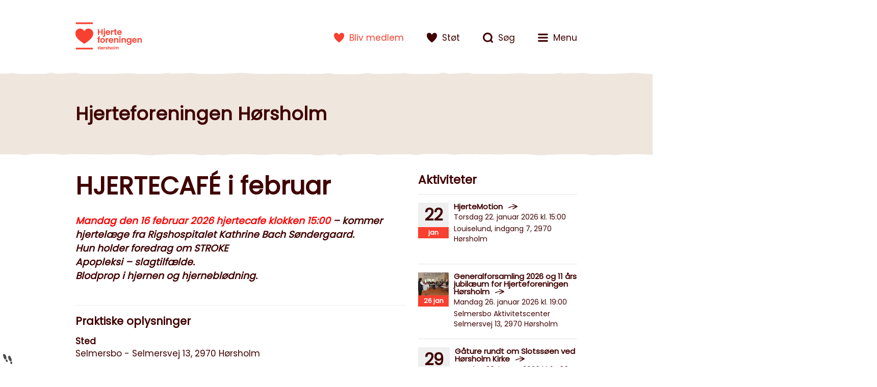

--- FILE ---
content_type: text/html; charset=UTF-8
request_url: https://lokal.hjerteforeningen.dk/hoersholm/begivenhed/hjertecafe-i-februarhjertecafe-i-februar/?d=1676905200
body_size: 28712
content:


<!DOCTYPE html>
<!--[if IE 8]>
<html class="no-js lt-ie9" lang="da-DK">
<![endif]-->
<!--[if gt IE 8]><!-->
<html class="no-js lokalforening" lang="da-DK">
<!--<![endif]-->
	<head>
		<meta http-equiv="X-UA-Compatible" content="IE=edge" />

<title>HJERTECAFÉ i februar - Hjerteforeningen Hørsholm</title>
<meta charset="UTF-8" />
<meta name="viewport" content="width=device-width, initial-scale=1" />

<!-- Modernizr -->
<script>
	!function(e,n,t){function o(e,n){return typeof e===n}function r(){var e,n,t,r,s,i,a;for(var l in g)if(g.hasOwnProperty(l)){if(e=[],n=g[l],n.name&&(e.push(n.name.toLowerCase()),n.options&&n.options.aliases&&n.options.aliases.length))for(t=0;t<n.options.aliases.length;t++)e.push(n.options.aliases[t].toLowerCase());for(r=o(n.fn,"function")?n.fn():n.fn,s=0;s<e.length;s++)i=e[s],a=i.split("."),1===a.length?w[a[0]]=r:(!w[a[0]]||w[a[0]]instanceof Boolean||(w[a[0]]=new Boolean(w[a[0]])),w[a[0]][a[1]]=r),x.push((r?"":"no-")+a.join("-"))}}function s(e){var n=b.className,t=w._config.classPrefix||"";if(S&&(n=n.baseVal),w._config.enableJSClass){var o=new RegExp("(^|\\s)"+t+"no-js(\\s|$)");n=n.replace(o,"$1"+t+"js$2")}w._config.enableClasses&&(n+=" "+t+e.join(" "+t),S?b.className.baseVal=n:b.className=n)}function i(e,n){return!!~(""+e).indexOf(n)}function a(){return"function"!=typeof n.createElement?n.createElement(arguments[0]):S?n.createElementNS.call(n,"http://www.w3.org/2000/svg",arguments[0]):n.createElement.apply(n,arguments)}function l(){var e=n.body;return e||(e=a(S?"svg":"body"),e.fake=!0),e}function f(e,t,o,r){var s,i,f,u,d="modernizr",c=a("div"),p=l();if(parseInt(o,10))for(;o--;)f=a("div"),f.id=r?r[o]:d+(o+1),c.appendChild(f);return s=a("style"),s.type="text/css",s.id="s"+d,(p.fake?p:c).appendChild(s),p.appendChild(c),s.styleSheet?s.styleSheet.cssText=e:s.appendChild(n.createTextNode(e)),c.id=d,p.fake&&(p.style.background="",p.style.overflow="hidden",u=b.style.overflow,b.style.overflow="hidden",b.appendChild(p)),i=t(c,e),p.fake?(p.parentNode.removeChild(p),b.style.overflow=u,b.offsetHeight):c.parentNode.removeChild(c),!!i}function u(e){return e.replace(/([A-Z])/g,function(e,n){return"-"+n.toLowerCase()}).replace(/^ms-/,"-ms-")}function d(n,o){var r=n.length;if("CSS"in e&&"supports"in e.CSS){for(;r--;)if(e.CSS.supports(u(n[r]),o))return!0;return!1}if("CSSSupportsRule"in e){for(var s=[];r--;)s.push("("+u(n[r])+":"+o+")");return s=s.join(" or "),f("@supports ("+s+") { #modernizr { position: absolute; } }",function(e){return"absolute"==getComputedStyle(e,null).position})}return t}function c(e){return e.replace(/([a-z])-([a-z])/g,function(e,n,t){return n+t.toUpperCase()}).replace(/^-/,"")}function p(e,n,r,s){function l(){u&&(delete P.style,delete P.modElem)}if(s=!o(s,"undefined")&&s,!o(r,"undefined")){var f=d(e,r);if(!o(f,"undefined"))return f}for(var u,p,m,h,v,y=["modernizr","tspan"];!P.style;)u=!0,P.modElem=a(y.shift()),P.style=P.modElem.style;for(m=e.length,p=0;p<m;p++)if(h=e[p],v=P.style[h],i(h,"-")&&(h=c(h)),P.style[h]!==t){if(s||o(r,"undefined"))return l(),"pfx"!=n||h;try{P.style[h]=r}catch(g){}if(P.style[h]!=v)return l(),"pfx"!=n||h}return l(),!1}function m(e,n){return function(){return e.apply(n,arguments)}}function h(e,n,t){var r;for(var s in e)if(e[s]in n)return t===!1?e[s]:(r=n[e[s]],o(r,"function")?m(r,t||n):r);return!1}function v(e,n,t,r,s){var i=e.charAt(0).toUpperCase()+e.slice(1),a=(e+" "+k.join(i+" ")+i).split(" ");return o(n,"string")||o(n,"undefined")?p(a,n,r,s):(a=(e+" "+A.join(i+" ")+i).split(" "),h(a,n,t))}function y(e,n,o){return v(e,t,t,n,o)}var g=[],C={_version:"3.3.1",_config:{classPrefix:"",enableClasses:!0,enableJSClass:!0,usePrefixes:!0},_q:[],on:function(e,n){var t=this;setTimeout(function(){n(t[e])},0)},addTest:function(e,n,t){g.push({name:e,fn:n,options:t})},addAsyncTest:function(e){g.push({name:null,fn:e})}},w=function(){};w.prototype=C,w=new w;var x=[],b=n.documentElement,S="svg"===b.nodeName.toLowerCase(),_="Moz O ms Webkit",k=C._config.usePrefixes?_.split(" "):[];C._cssomPrefixes=k;var T={elem:a("modernizr")};w._q.push(function(){delete T.elem});var P={style:T.elem.style};w._q.unshift(function(){delete P.style});var A=C._config.usePrefixes?_.toLowerCase().split(" "):[];C._domPrefixes=A,C.testAllProps=v,C.testAllProps=y,w.addTest("flexbox",y("flexBasis","1px",!0)),w.addTest("boxshadow",y("boxShadow","1px 1px",!0)),w.addTest("csstransforms",function(){return navigator.userAgent.indexOf("Android 2.")===-1&&y("transform","scale(1)",!0)}),function(){w.addTest("csscolumns",function(){var e=!1,n=y("columnCount");try{(e=!!n)&&(e=new Boolean(e))}catch(t){}return e});for(var e,n,t=["Width","Span","Fill","Gap","Rule","RuleColor","RuleStyle","RuleWidth","BreakBefore","BreakAfter","BreakInside"],o=0;o<t.length;o++)e=t[o].toLowerCase(),n=y("column"+t[o]),"breakbefore"!==e&&"breakafter"!==e&&"breakinside"!=e||(n=n||y(t[o])),w.addTest("csscolumns."+e,n)}(),r(),s(x),delete C.addTest,delete C.addAsyncTest;for(var E=0;E<w._q.length;E++)w._q[E]();e.Modernizr=w}(window,document);</script>

<!-- fav icons -->
<link rel="shortcut icon" href="https://lokal.hjerteforeningen.dk/hoersholm/wp-content/themes/hjerteforeningen/assets/images/favicon.png" />
<link rel="apple-touch-icon-precomposed" href="https://lokal.hjerteforeningen.dk/hoersholm/wp-content/themes/hjerteforeningen/assets/images/apple-touch-icon-precomposed.png" />
<meta name="apple-mobile-web-app-title" content="Hjerteforeningen Hørsholm" />



<meta property="og:url" content="https://lokal.hjerteforeningen.dk/hoersholm/begivenhed/hjertecafe-i-februarhjertecafe-i-februar/" />
<meta property="og:title" content="HJERTECAFÉ i februar" />
<meta property="og:image" content="https://lokal.hjerteforeningen.dk/hoersholm/wp-content/themes/hjerteforeningen/assets/images/logo-640w.png" />


	<script>
		(function(i,s,o,g,r,a,m){i['GoogleAnalyticsObject']=r;i[r]=i[r]||function(){
		(i[r].q=i[r].q||[]).push(arguments)},i[r].l=1*new Date();a=s.createElement(o),
		m=s.getElementsByTagName(o)[0];a.async=1;a.src=g;m.parentNode.insertBefore(a,m)
		})(window,document,'script','https://www.google-analytics.com/analytics.js','ga');

		ga('create', 'UA-11364067-20', 'auto');
		ga('send', 'pageview');
	</script>
		<script id="CookieConsent" src="https://policy.app.cookieinformation.com/uc.js" data-culture="DA" type="text/javascript"></script><script id="CookiePolicy" src="https://policy.app.cookieinformation.com/cid.js" data-culture="DA" type="text/javascript"></script><meta name='robots' content='index, follow, max-image-preview:large, max-snippet:-1, max-video-preview:-1' />
	<style>img:is([sizes="auto" i], [sizes^="auto," i]) { contain-intrinsic-size: 3000px 1500px }</style>
	
<!-- Google Tag Manager for WordPress by gtm4wp.com -->
<script data-cfasync="false" data-pagespeed-no-defer>
	var gtm4wp_datalayer_name = "dataLayer";
	var dataLayer = dataLayer || [];
</script>
<!-- End Google Tag Manager for WordPress by gtm4wp.com -->
	<!-- This site is optimized with the Yoast SEO plugin v20.13 - https://yoast.com/wordpress/plugins/seo/ -->
	<meta name="description" content="Hjertecafé i februar - Selmersbo - Selmersvej 13, 2970 Hørsholm - Mandag den 16 februar 2026 hjertecafe klokken 15.00." />
	<link rel="canonical" href="https://lokal.hjerteforeningen.dk/hoersholm/begivenhed/hjertecafe-i-februarhjertecafe-i-februar/" />
	<meta property="og:locale" content="da_DK" />
	<meta property="og:type" content="article" />
	<meta property="og:title" content="HJERTECAFÉ i februar - Hjerteforeningen Hørsholm" />
	<meta property="og:description" content="Hjertecafé i februar - Selmersbo - Selmersvej 13, 2970 Hørsholm - Mandag den 16 februar 2026 hjertecafe klokken 15.00." />
	<meta property="og:url" content="https://lokal.hjerteforeningen.dk/hoersholm/begivenhed/hjertecafe-i-februarhjertecafe-i-februar/" />
	<meta property="og:site_name" content="Hjerteforeningen Hørsholm" />
	<meta property="article:modified_time" content="2025-10-11T11:13:53+00:00" />
	<meta name="twitter:card" content="summary_large_image" />
	<meta name="twitter:label1" content="Est. reading time" />
	<meta name="twitter:data1" content="1 minut" />
	<script type="application/ld+json" class="yoast-schema-graph">{"@context":"https://schema.org","@graph":[{"@type":"WebPage","@id":"https://lokal.hjerteforeningen.dk/hoersholm/begivenhed/hjertecafe-i-februarhjertecafe-i-februar/","url":"https://lokal.hjerteforeningen.dk/hoersholm/begivenhed/hjertecafe-i-februarhjertecafe-i-februar/","name":"HJERTECAFÉ i februar - Hjerteforeningen Hørsholm","isPartOf":{"@id":"https://lokal.hjerteforeningen.dk/hoersholm/#website"},"datePublished":"2022-09-15T06:53:31+00:00","dateModified":"2025-10-11T11:13:53+00:00","description":"Hjertecafé i februar - Selmersbo - Selmersvej 13, 2970 Hørsholm - Mandag den 16 februar 2026 hjertecafe klokken 15.00.","breadcrumb":{"@id":"https://lokal.hjerteforeningen.dk/hoersholm/begivenhed/hjertecafe-i-februarhjertecafe-i-februar/#breadcrumb"},"inLanguage":"da-DK","potentialAction":[{"@type":"ReadAction","target":["https://lokal.hjerteforeningen.dk/hoersholm/begivenhed/hjertecafe-i-februarhjertecafe-i-februar/"]}]},{"@type":"BreadcrumbList","@id":"https://lokal.hjerteforeningen.dk/hoersholm/begivenhed/hjertecafe-i-februarhjertecafe-i-februar/#breadcrumb","itemListElement":[{"@type":"ListItem","position":1,"name":"Hjem","item":"https://lokal.hjerteforeningen.dk/hoersholm/"},{"@type":"ListItem","position":2,"name":"Begivenhed","item":"https://lokal.hjerteforeningen.dk/hoersholm/begivenhed/"},{"@type":"ListItem","position":3,"name":"HJERTECAFÉ i februar"}]},{"@type":"WebSite","@id":"https://lokal.hjerteforeningen.dk/hoersholm/#website","url":"https://lokal.hjerteforeningen.dk/hoersholm/","name":"Hjerteforeningen Hørsholm","description":"Hjerteforeningen nær dig","potentialAction":[{"@type":"SearchAction","target":{"@type":"EntryPoint","urlTemplate":"https://lokal.hjerteforeningen.dk/hoersholm/?s={search_term_string}"},"query-input":"required name=search_term_string"}],"inLanguage":"da-DK"}]}</script>
	<!-- / Yoast SEO plugin. -->


<link rel='dns-prefetch' href='//www.google.com' />
<script type="text/javascript">
/* <![CDATA[ */
window._wpemojiSettings = {"baseUrl":"https:\/\/s.w.org\/images\/core\/emoji\/16.0.1\/72x72\/","ext":".png","svgUrl":"https:\/\/s.w.org\/images\/core\/emoji\/16.0.1\/svg\/","svgExt":".svg","source":{"concatemoji":"https:\/\/lokal.hjerteforeningen.dk\/hoersholm\/wp-includes\/js\/wp-emoji-release.min.js?ver=6.8.3"}};
/*! This file is auto-generated */
!function(s,n){var o,i,e;function c(e){try{var t={supportTests:e,timestamp:(new Date).valueOf()};sessionStorage.setItem(o,JSON.stringify(t))}catch(e){}}function p(e,t,n){e.clearRect(0,0,e.canvas.width,e.canvas.height),e.fillText(t,0,0);var t=new Uint32Array(e.getImageData(0,0,e.canvas.width,e.canvas.height).data),a=(e.clearRect(0,0,e.canvas.width,e.canvas.height),e.fillText(n,0,0),new Uint32Array(e.getImageData(0,0,e.canvas.width,e.canvas.height).data));return t.every(function(e,t){return e===a[t]})}function u(e,t){e.clearRect(0,0,e.canvas.width,e.canvas.height),e.fillText(t,0,0);for(var n=e.getImageData(16,16,1,1),a=0;a<n.data.length;a++)if(0!==n.data[a])return!1;return!0}function f(e,t,n,a){switch(t){case"flag":return n(e,"\ud83c\udff3\ufe0f\u200d\u26a7\ufe0f","\ud83c\udff3\ufe0f\u200b\u26a7\ufe0f")?!1:!n(e,"\ud83c\udde8\ud83c\uddf6","\ud83c\udde8\u200b\ud83c\uddf6")&&!n(e,"\ud83c\udff4\udb40\udc67\udb40\udc62\udb40\udc65\udb40\udc6e\udb40\udc67\udb40\udc7f","\ud83c\udff4\u200b\udb40\udc67\u200b\udb40\udc62\u200b\udb40\udc65\u200b\udb40\udc6e\u200b\udb40\udc67\u200b\udb40\udc7f");case"emoji":return!a(e,"\ud83e\udedf")}return!1}function g(e,t,n,a){var r="undefined"!=typeof WorkerGlobalScope&&self instanceof WorkerGlobalScope?new OffscreenCanvas(300,150):s.createElement("canvas"),o=r.getContext("2d",{willReadFrequently:!0}),i=(o.textBaseline="top",o.font="600 32px Arial",{});return e.forEach(function(e){i[e]=t(o,e,n,a)}),i}function t(e){var t=s.createElement("script");t.src=e,t.defer=!0,s.head.appendChild(t)}"undefined"!=typeof Promise&&(o="wpEmojiSettingsSupports",i=["flag","emoji"],n.supports={everything:!0,everythingExceptFlag:!0},e=new Promise(function(e){s.addEventListener("DOMContentLoaded",e,{once:!0})}),new Promise(function(t){var n=function(){try{var e=JSON.parse(sessionStorage.getItem(o));if("object"==typeof e&&"number"==typeof e.timestamp&&(new Date).valueOf()<e.timestamp+604800&&"object"==typeof e.supportTests)return e.supportTests}catch(e){}return null}();if(!n){if("undefined"!=typeof Worker&&"undefined"!=typeof OffscreenCanvas&&"undefined"!=typeof URL&&URL.createObjectURL&&"undefined"!=typeof Blob)try{var e="postMessage("+g.toString()+"("+[JSON.stringify(i),f.toString(),p.toString(),u.toString()].join(",")+"));",a=new Blob([e],{type:"text/javascript"}),r=new Worker(URL.createObjectURL(a),{name:"wpTestEmojiSupports"});return void(r.onmessage=function(e){c(n=e.data),r.terminate(),t(n)})}catch(e){}c(n=g(i,f,p,u))}t(n)}).then(function(e){for(var t in e)n.supports[t]=e[t],n.supports.everything=n.supports.everything&&n.supports[t],"flag"!==t&&(n.supports.everythingExceptFlag=n.supports.everythingExceptFlag&&n.supports[t]);n.supports.everythingExceptFlag=n.supports.everythingExceptFlag&&!n.supports.flag,n.DOMReady=!1,n.readyCallback=function(){n.DOMReady=!0}}).then(function(){return e}).then(function(){var e;n.supports.everything||(n.readyCallback(),(e=n.source||{}).concatemoji?t(e.concatemoji):e.wpemoji&&e.twemoji&&(t(e.twemoji),t(e.wpemoji)))}))}((window,document),window._wpemojiSettings);
/* ]]> */
</script>
<style id='wp-emoji-styles-inline-css' type='text/css'>

	img.wp-smiley, img.emoji {
		display: inline !important;
		border: none !important;
		box-shadow: none !important;
		height: 1em !important;
		width: 1em !important;
		margin: 0 0.07em !important;
		vertical-align: -0.1em !important;
		background: none !important;
		padding: 0 !important;
	}
</style>
<link rel='stylesheet' id='wp-block-library-css' href='https://lokal.hjerteforeningen.dk/hoersholm/wp-includes/css/dist/block-library/style.min.css?ver=6.8.3' type='text/css' media='all' />
<style id='classic-theme-styles-inline-css' type='text/css'>
/*! This file is auto-generated */
.wp-block-button__link{color:#fff;background-color:#32373c;border-radius:9999px;box-shadow:none;text-decoration:none;padding:calc(.667em + 2px) calc(1.333em + 2px);font-size:1.125em}.wp-block-file__button{background:#32373c;color:#fff;text-decoration:none}
</style>
<style id='global-styles-inline-css' type='text/css'>
:root{--wp--preset--aspect-ratio--square: 1;--wp--preset--aspect-ratio--4-3: 4/3;--wp--preset--aspect-ratio--3-4: 3/4;--wp--preset--aspect-ratio--3-2: 3/2;--wp--preset--aspect-ratio--2-3: 2/3;--wp--preset--aspect-ratio--16-9: 16/9;--wp--preset--aspect-ratio--9-16: 9/16;--wp--preset--color--black: #000000;--wp--preset--color--cyan-bluish-gray: #abb8c3;--wp--preset--color--white: #ffffff;--wp--preset--color--pale-pink: #f78da7;--wp--preset--color--vivid-red: #cf2e2e;--wp--preset--color--luminous-vivid-orange: #ff6900;--wp--preset--color--luminous-vivid-amber: #fcb900;--wp--preset--color--light-green-cyan: #7bdcb5;--wp--preset--color--vivid-green-cyan: #00d084;--wp--preset--color--pale-cyan-blue: #8ed1fc;--wp--preset--color--vivid-cyan-blue: #0693e3;--wp--preset--color--vivid-purple: #9b51e0;--wp--preset--gradient--vivid-cyan-blue-to-vivid-purple: linear-gradient(135deg,rgba(6,147,227,1) 0%,rgb(155,81,224) 100%);--wp--preset--gradient--light-green-cyan-to-vivid-green-cyan: linear-gradient(135deg,rgb(122,220,180) 0%,rgb(0,208,130) 100%);--wp--preset--gradient--luminous-vivid-amber-to-luminous-vivid-orange: linear-gradient(135deg,rgba(252,185,0,1) 0%,rgba(255,105,0,1) 100%);--wp--preset--gradient--luminous-vivid-orange-to-vivid-red: linear-gradient(135deg,rgba(255,105,0,1) 0%,rgb(207,46,46) 100%);--wp--preset--gradient--very-light-gray-to-cyan-bluish-gray: linear-gradient(135deg,rgb(238,238,238) 0%,rgb(169,184,195) 100%);--wp--preset--gradient--cool-to-warm-spectrum: linear-gradient(135deg,rgb(74,234,220) 0%,rgb(151,120,209) 20%,rgb(207,42,186) 40%,rgb(238,44,130) 60%,rgb(251,105,98) 80%,rgb(254,248,76) 100%);--wp--preset--gradient--blush-light-purple: linear-gradient(135deg,rgb(255,206,236) 0%,rgb(152,150,240) 100%);--wp--preset--gradient--blush-bordeaux: linear-gradient(135deg,rgb(254,205,165) 0%,rgb(254,45,45) 50%,rgb(107,0,62) 100%);--wp--preset--gradient--luminous-dusk: linear-gradient(135deg,rgb(255,203,112) 0%,rgb(199,81,192) 50%,rgb(65,88,208) 100%);--wp--preset--gradient--pale-ocean: linear-gradient(135deg,rgb(255,245,203) 0%,rgb(182,227,212) 50%,rgb(51,167,181) 100%);--wp--preset--gradient--electric-grass: linear-gradient(135deg,rgb(202,248,128) 0%,rgb(113,206,126) 100%);--wp--preset--gradient--midnight: linear-gradient(135deg,rgb(2,3,129) 0%,rgb(40,116,252) 100%);--wp--preset--font-size--small: 13px;--wp--preset--font-size--medium: 20px;--wp--preset--font-size--large: 36px;--wp--preset--font-size--x-large: 42px;--wp--preset--spacing--20: 0.44rem;--wp--preset--spacing--30: 0.67rem;--wp--preset--spacing--40: 1rem;--wp--preset--spacing--50: 1.5rem;--wp--preset--spacing--60: 2.25rem;--wp--preset--spacing--70: 3.38rem;--wp--preset--spacing--80: 5.06rem;--wp--preset--shadow--natural: 6px 6px 9px rgba(0, 0, 0, 0.2);--wp--preset--shadow--deep: 12px 12px 50px rgba(0, 0, 0, 0.4);--wp--preset--shadow--sharp: 6px 6px 0px rgba(0, 0, 0, 0.2);--wp--preset--shadow--outlined: 6px 6px 0px -3px rgba(255, 255, 255, 1), 6px 6px rgba(0, 0, 0, 1);--wp--preset--shadow--crisp: 6px 6px 0px rgba(0, 0, 0, 1);}:where(.is-layout-flex){gap: 0.5em;}:where(.is-layout-grid){gap: 0.5em;}body .is-layout-flex{display: flex;}.is-layout-flex{flex-wrap: wrap;align-items: center;}.is-layout-flex > :is(*, div){margin: 0;}body .is-layout-grid{display: grid;}.is-layout-grid > :is(*, div){margin: 0;}:where(.wp-block-columns.is-layout-flex){gap: 2em;}:where(.wp-block-columns.is-layout-grid){gap: 2em;}:where(.wp-block-post-template.is-layout-flex){gap: 1.25em;}:where(.wp-block-post-template.is-layout-grid){gap: 1.25em;}.has-black-color{color: var(--wp--preset--color--black) !important;}.has-cyan-bluish-gray-color{color: var(--wp--preset--color--cyan-bluish-gray) !important;}.has-white-color{color: var(--wp--preset--color--white) !important;}.has-pale-pink-color{color: var(--wp--preset--color--pale-pink) !important;}.has-vivid-red-color{color: var(--wp--preset--color--vivid-red) !important;}.has-luminous-vivid-orange-color{color: var(--wp--preset--color--luminous-vivid-orange) !important;}.has-luminous-vivid-amber-color{color: var(--wp--preset--color--luminous-vivid-amber) !important;}.has-light-green-cyan-color{color: var(--wp--preset--color--light-green-cyan) !important;}.has-vivid-green-cyan-color{color: var(--wp--preset--color--vivid-green-cyan) !important;}.has-pale-cyan-blue-color{color: var(--wp--preset--color--pale-cyan-blue) !important;}.has-vivid-cyan-blue-color{color: var(--wp--preset--color--vivid-cyan-blue) !important;}.has-vivid-purple-color{color: var(--wp--preset--color--vivid-purple) !important;}.has-black-background-color{background-color: var(--wp--preset--color--black) !important;}.has-cyan-bluish-gray-background-color{background-color: var(--wp--preset--color--cyan-bluish-gray) !important;}.has-white-background-color{background-color: var(--wp--preset--color--white) !important;}.has-pale-pink-background-color{background-color: var(--wp--preset--color--pale-pink) !important;}.has-vivid-red-background-color{background-color: var(--wp--preset--color--vivid-red) !important;}.has-luminous-vivid-orange-background-color{background-color: var(--wp--preset--color--luminous-vivid-orange) !important;}.has-luminous-vivid-amber-background-color{background-color: var(--wp--preset--color--luminous-vivid-amber) !important;}.has-light-green-cyan-background-color{background-color: var(--wp--preset--color--light-green-cyan) !important;}.has-vivid-green-cyan-background-color{background-color: var(--wp--preset--color--vivid-green-cyan) !important;}.has-pale-cyan-blue-background-color{background-color: var(--wp--preset--color--pale-cyan-blue) !important;}.has-vivid-cyan-blue-background-color{background-color: var(--wp--preset--color--vivid-cyan-blue) !important;}.has-vivid-purple-background-color{background-color: var(--wp--preset--color--vivid-purple) !important;}.has-black-border-color{border-color: var(--wp--preset--color--black) !important;}.has-cyan-bluish-gray-border-color{border-color: var(--wp--preset--color--cyan-bluish-gray) !important;}.has-white-border-color{border-color: var(--wp--preset--color--white) !important;}.has-pale-pink-border-color{border-color: var(--wp--preset--color--pale-pink) !important;}.has-vivid-red-border-color{border-color: var(--wp--preset--color--vivid-red) !important;}.has-luminous-vivid-orange-border-color{border-color: var(--wp--preset--color--luminous-vivid-orange) !important;}.has-luminous-vivid-amber-border-color{border-color: var(--wp--preset--color--luminous-vivid-amber) !important;}.has-light-green-cyan-border-color{border-color: var(--wp--preset--color--light-green-cyan) !important;}.has-vivid-green-cyan-border-color{border-color: var(--wp--preset--color--vivid-green-cyan) !important;}.has-pale-cyan-blue-border-color{border-color: var(--wp--preset--color--pale-cyan-blue) !important;}.has-vivid-cyan-blue-border-color{border-color: var(--wp--preset--color--vivid-cyan-blue) !important;}.has-vivid-purple-border-color{border-color: var(--wp--preset--color--vivid-purple) !important;}.has-vivid-cyan-blue-to-vivid-purple-gradient-background{background: var(--wp--preset--gradient--vivid-cyan-blue-to-vivid-purple) !important;}.has-light-green-cyan-to-vivid-green-cyan-gradient-background{background: var(--wp--preset--gradient--light-green-cyan-to-vivid-green-cyan) !important;}.has-luminous-vivid-amber-to-luminous-vivid-orange-gradient-background{background: var(--wp--preset--gradient--luminous-vivid-amber-to-luminous-vivid-orange) !important;}.has-luminous-vivid-orange-to-vivid-red-gradient-background{background: var(--wp--preset--gradient--luminous-vivid-orange-to-vivid-red) !important;}.has-very-light-gray-to-cyan-bluish-gray-gradient-background{background: var(--wp--preset--gradient--very-light-gray-to-cyan-bluish-gray) !important;}.has-cool-to-warm-spectrum-gradient-background{background: var(--wp--preset--gradient--cool-to-warm-spectrum) !important;}.has-blush-light-purple-gradient-background{background: var(--wp--preset--gradient--blush-light-purple) !important;}.has-blush-bordeaux-gradient-background{background: var(--wp--preset--gradient--blush-bordeaux) !important;}.has-luminous-dusk-gradient-background{background: var(--wp--preset--gradient--luminous-dusk) !important;}.has-pale-ocean-gradient-background{background: var(--wp--preset--gradient--pale-ocean) !important;}.has-electric-grass-gradient-background{background: var(--wp--preset--gradient--electric-grass) !important;}.has-midnight-gradient-background{background: var(--wp--preset--gradient--midnight) !important;}.has-small-font-size{font-size: var(--wp--preset--font-size--small) !important;}.has-medium-font-size{font-size: var(--wp--preset--font-size--medium) !important;}.has-large-font-size{font-size: var(--wp--preset--font-size--large) !important;}.has-x-large-font-size{font-size: var(--wp--preset--font-size--x-large) !important;}
:where(.wp-block-post-template.is-layout-flex){gap: 1.25em;}:where(.wp-block-post-template.is-layout-grid){gap: 1.25em;}
:where(.wp-block-columns.is-layout-flex){gap: 2em;}:where(.wp-block-columns.is-layout-grid){gap: 2em;}
:root :where(.wp-block-pullquote){font-size: 1.5em;line-height: 1.6;}
</style>
<link rel='stylesheet' id='hjerteforeningen_cookieinofrmation1_base-css' href='https://lokal.hjerteforeningen.dk/hoersholm/wp-content/plugins/hjerteforeningen-cookieinformation/src/assets/dist/css/base.min.css?ver=6.8.3' type='text/css' media='all' />
<link rel='stylesheet' id='uaf_client_css-css' href='https://lokal.hjerteforeningen.dk/hoersholm/wp-content/uploads/sites/104/useanyfont/uaf.css?ver=1728460348' type='text/css' media='all' />
<link rel='stylesheet' id='main-styles-css' href='https://lokal.hjerteforeningen.dk/hoersholm/wp-content/themes/hjerteforeningen/assets/css/style.css?ver=6.8.3' type='text/css' media='all' />
<link rel='stylesheet' id='custom_styles-css' href='https://lokal.hjerteforeningen.dk/hoersholm/wp-content/themes/hjerteforeningen/assets/css/custom_style.css?ver=6.8.3' type='text/css' media='all' />
<link rel='stylesheet' id='hm_custom_css-css' href='https://lokal.hjerteforeningen.dk/hoersholm/wp-content/uploads/sites/104/hm_custom_css_js/custom.css?ver=1747999363' type='text/css' media='all' />
<script type="text/javascript" src="https://www.google.com/recaptcha/api.js?ver=6.8.3" id="recaptcha-js"></script>
<script type="text/javascript" src="https://lokal.hjerteforeningen.dk/hoersholm/wp-includes/js/jquery/jquery.min.js?ver=3.7.1" id="jquery-core-js"></script>
<script type="text/javascript" src="https://lokal.hjerteforeningen.dk/hoersholm/wp-includes/js/jquery/jquery-migrate.min.js?ver=3.4.1" id="jquery-migrate-js"></script>
<script type="text/javascript" src="https://lokal.hjerteforeningen.dk/hoersholm/wp-content/uploads/sites/104/hm_custom_css_js/custom.js?ver=1758527016" id="hm_custom_js-js"></script>
<link rel="https://api.w.org/" href="https://lokal.hjerteforeningen.dk/hoersholm/wp-json/" /><link rel="alternate" title="JSON" type="application/json" href="https://lokal.hjerteforeningen.dk/hoersholm/wp-json/wp/v2/begivenheders/2072" /><link rel="alternate" title="oEmbed (JSON)" type="application/json+oembed" href="https://lokal.hjerteforeningen.dk/hoersholm/wp-json/oembed/1.0/embed?url=https%3A%2F%2Flokal.hjerteforeningen.dk%2Fhoersholm%2Fbegivenhed%2Fhjertecafe-i-februarhjertecafe-i-februar%2F" />
<link rel="alternate" title="oEmbed (XML)" type="text/xml+oembed" href="https://lokal.hjerteforeningen.dk/hoersholm/wp-json/oembed/1.0/embed?url=https%3A%2F%2Flokal.hjerteforeningen.dk%2Fhoersholm%2Fbegivenhed%2Fhjertecafe-i-februarhjertecafe-i-februar%2F&#038;format=xml" />

<!-- Google Tag Manager for WordPress by gtm4wp.com -->
<!-- GTM Container placement set to automatic -->
<script data-cfasync="false" data-pagespeed-no-defer type="text/javascript">
	var dataLayer_content = {"pagePostType":"begivenheder","pagePostType2":"single-begivenheder","pagePostAuthor":"lkhoersholm"};
	dataLayer.push( dataLayer_content );
</script>
<script data-cfasync="false">
(function(w,d,s,l,i){w[l]=w[l]||[];w[l].push({'gtm.start':
new Date().getTime(),event:'gtm.js'});var f=d.getElementsByTagName(s)[0],
j=d.createElement(s),dl=l!='dataLayer'?'&l='+l:'';j.async=true;j.src=
'//www.googletagmanager.com/gtm.js?id='+i+dl;f.parentNode.insertBefore(j,f);
})(window,document,'script','dataLayer','GTM-M8J3G46');
</script>
<!-- End Google Tag Manager -->
<!-- End Google Tag Manager for WordPress by gtm4wp.com --><link rel="icon" href="https://lokal.hjerteforeningen.dk/hoersholm/wp-content/uploads/sites/104/2025/05/favicon-3.png" sizes="32x32" />
<link rel="icon" href="https://lokal.hjerteforeningen.dk/hoersholm/wp-content/uploads/sites/104/2025/05/favicon-3.png" sizes="192x192" />
<link rel="apple-touch-icon" href="https://lokal.hjerteforeningen.dk/hoersholm/wp-content/uploads/sites/104/2025/05/favicon-3.png" />
<meta name="msapplication-TileImage" content="https://lokal.hjerteforeningen.dk/hoersholm/wp-content/uploads/sites/104/2025/05/favicon-3.png" />
	</head>

	<body class="wp-singular begivenheder-template-default single single-begivenheder postid-2072 wp-theme-hjerteforeningen group-blog role-">
		<!-- SVG icon sprite -->
		<svg width="0" height="0" style="position:absolute"><symbol viewBox="0 0 58 32" id="icon-arrow"><path stroke="#449FDB" d="M0 0"/><path d="M57.358 13.384c2.113 1.912 1.208 5.635-2.415 4.126-10.969 6.943-15.296 8.755-26.667 14.491-2.314-.704-1.811-2.516-2.314-3.925 9.157-4.327 10.767-6.038 19.723-10.566-17.208-.101-19.22-2.717-34.918 3.321-2.314.906-4.226 2.314-5.736 2.415-.302.805-.704.704-1.711 1.308-2.314-.201-3.623-2.214-3.421-4.126 3.623-1.711 6.34-2.717 10.164-4.025 12.478-4.629 25.862-4.528 37.736-3.321-6.541-4.025-12.478-5.736-20.73-8.553-1.509-.704-1.912-3.824-.906-4.428 1.208-.704 4.327.805 6.642 1.308 10.667 2.415 16.403 6.34 24.553 11.975z"/></symbol><symbol viewBox="0 0 69.2 69.2" id="icon-arrow-circle"><path d="M34.6 69.2C15.5 69.2 0 53.7 0 34.6S15.5 0 34.6 0s34.6 15.5 34.6 34.6-15.5 34.6-34.6 34.6zm0-68.1c-18.4 0-33.4 15-33.4 33.4S16.1 68 34.6 68C53 68 68 53 68 34.6S53 1.1 34.6 1.1z"/><path d="M52.6 32.7c1.5 1.3.9 4-1.7 2.9-7.7 4.9-10.8 6.2-18.8 10.2-1.6-.5-1.3-1.8-1.6-2.8 6.4-3.1 7.6-4.2 14-7.5-12.2-.1-14.4.1-19.9 1.3-1.7.4-4.4 1.5-5.5 1.6-.2.6-.5.5-1.2.9-1.6-.1-2.3-2.4-2.1-3.7 2.6-1.2 5.3-2 8-2.9 7.1-2 12.9-1.7 21.2-.8-4.6-2.8-7.9-3.4-13.8-5.4-1.1-.5-1.4-2.7-.7-3.1.8-.5 3.1.6 4.7.9 7.6 1.7 11.6 4.5 17.4 8.4z"/></symbol><symbol id="icon-basket--menu" viewBox="0 0 68 68.1"><style>.acst0{fill:#454747}</style><g id="acKurv"><path class="acst0" d="M64.1 23.4H42.8L52.9 5.8C54 4 53.4 1.6 51.5.5c-1.9-1.1-4.2-.4-5.3 1.4L33.8 23.4H3.9c-2.1 0-3.9 1.7-3.9 3.9v3.9c0 2.1 1.7 3.9 3.9 3.9h60.3c2.1 0 3.9-1.7 3.9-3.9v-3.9c-.1-2.1-1.8-3.9-4-3.9zm-27.2 8.9c-1.8 0-3.2-1.4-3.2-3.2 0-1.8 1.4-3.2 3.2-3.2 1.8 0 3.2 1.4 3.2 3.2 0 1.7-1.4 3.2-3.2 3.2zM56.4 39H3.9l.9 12.2.7 9.6c.3 4.1 3.8 7.4 7.8 7.4h41.5c4 0 7.5-3.3 7.8-7.4l.7-9.6.8-12.2h-7.7zM19.2 61.3c-1.8 0-3.3-1.5-3.3-3.3 0-1.8 1.5-3.3 3.3-3.3 1.8 0 3.3 1.5 3.3 3.3 0 1.8-1.5 3.3-3.3 3.3zm0-10.5c-1.8 0-3.3-1.5-3.3-3.3 0-1.8 1.5-3.3 3.3-3.3 1.8 0 3.3 1.5 3.3 3.3 0 1.8-1.5 3.3-3.3 3.3zm10.5 10.5c-1.8 0-3.3-1.5-3.3-3.3 0-1.8 1.5-3.3 3.3-3.3 1.8 0 3.3 1.5 3.3 3.3 0 1.8-1.5 3.3-3.3 3.3zm0-10.5c-1.8 0-3.3-1.5-3.3-3.3 0-1.8 1.5-3.3 3.3-3.3 1.8 0 3.3 1.5 3.3 3.3 0 1.8-1.5 3.3-3.3 3.3zm10.5 10.5c-1.8 0-3.3-1.5-3.3-3.3 0-1.8 1.5-3.3 3.3-3.3s3.3 1.5 3.3 3.3c0 1.8-1.5 3.3-3.3 3.3zm0-10.5c-1.8 0-3.3-1.5-3.3-3.3 0-1.8 1.5-3.3 3.3-3.3s3.3 1.5 3.3 3.3c0 1.8-1.5 3.3-3.3 3.3zm10.5 10.5c-1.8 0-3.3-1.5-3.3-3.3 0-1.8 1.5-3.3 3.3-3.3 1.8 0 3.3 1.5 3.3 3.3 0 1.8-1.5 3.3-3.3 3.3zm0-10.5c-1.8 0-3.3-1.5-3.3-3.3 0-1.8 1.5-3.3 3.3-3.3 1.8 0 3.3 1.5 3.3 3.3 0 1.8-1.5 3.3-3.3 3.3z"/></g></symbol><symbol viewBox="0 0 29 32" id="icon-calendar"><path stroke="#449FDB" d="M0 0"/><path d="M6.4 0h2.541v6.4H6.4V0zM20.471 0h2.541v6.4h-2.541V0z" opacity=".5"/><path d="M28.188 3.859h-5.129V6.4h-2.541V3.859H8.942V6.4H6.401V3.859H1.272c-.706 0-1.271.565-1.271 1.271v2.541H29.46V5.13c0-.706-.565-1.271-1.271-1.271zM0 30.729C0 31.435.565 32 1.271 32h26.871c.706 0 1.271-.565 1.271-1.271V8.941H.001v21.788zm21.788-19.2h5.129v5.129h-5.129v-5.129zm0 6.4h5.129v5.129h-5.129v-5.129zm0 6.4h5.129v5.129h-5.129v-5.129zm-6.4-12.8h5.129v5.129h-5.129v-5.129zm0 6.4h5.129v5.129h-5.129v-5.129zm0 6.4h5.129v5.129h-5.129v-5.129zm-6.447-12.8h5.129v5.129H8.941v-5.129zm0 6.4h5.129v5.129H8.941v-5.129zm0 6.4h5.129v5.129H8.941v-5.129zm-6.4-12.8H7.67v5.129H2.541v-5.129zm0 6.4H7.67v5.129H2.541v-5.129zm0 6.4H7.67v5.129H2.541v-5.129z"/></symbol><symbol viewBox="0 0 50 50" id="icon-circle-arrow-left"><title>&lt;</title><g transform="translate(1 1)" fill="none" fill-rule="evenodd"><circle stroke="#C12921" cx="24" cy="24" r="24"/><path fill="#C12921" d="M18 23.44L25.439 12h2.512l-7.439 11.376L27.952 36h-2.513z"/></g></symbol><symbol viewBox="0 0 50 50" id="icon-circle-arrow-right"><title>></title><g transform="translate(1 1)" fill="none" fill-rule="evenodd"><circle stroke="#C12921" cx="24" cy="24" r="24"/><path fill="#C12921" d="M29.951 24.56L22.512 36H20l7.439-11.376L20 12h2.512z"/></g></symbol><symbol viewBox="0 0 42.5 47.4" id="icon-cookie"><path fill="#4C4D4F" d="M16 22.5s-3.3 3-6.8 4.2C3.3 22.1-3.4 4 2 .7s11.4 7.2 12.9 11.8c.8 6.8 1.1 10 1.1 10zM11.1 29.3c1.7-.4 6.4-4.2 6.4-4.2s7.5 8.6 3 11.9c-4.5 3.2-8.2-4-9.4-7.7zM32.3 33.8s4.5 0 7.8-1.6C41.3 24.8 33.8 7 27.5 8.3s-3.3 13-1.3 17.5c4.2 5.4 6.1 8 6.1 8zM40.6 35.4c-1.5.9-7.5 1.3-7.5 1.3s.5 11.4 6 10.7c5.4-.7 3.1-8.5 1.5-12z"/></symbol><symbol viewBox="0 0 48 32" id="icon-email"><path stroke="#449FDB" d="M0 0"/><path d="M23.93 18.643L46.191 0H1.948c-.139 0-.139 0-.278.139l22.261 18.504zM47.861 1.948c0-.278 0-.417-.139-.557L32 14.608l15.861 15.861c0-.139.139-.278.139-.417V1.948zM.139 1.391C0 1.53 0 1.808 0 1.948v27.965c0 .139 0 .278.139.557L16 14.609.139 1.392z"/><path d="M30.47 15.861l-5.843 4.87c-.139.139-.417.278-.696.278s-.417-.139-.696-.278l-5.843-4.87-15.861 16c.139 0 .278.139.417.139h43.965c.139 0 .278 0 .557-.139l-16-16z"/></symbol><symbol viewBox="0 0 15 32" id="icon-facebook"><path stroke="#449FDB" d="M0 0"/><path d="M0 10.541h3.294v-3.2c0-1.412 0-3.576 1.035-4.988C5.458.941 6.964 0 9.505 0c4.141 0 5.929.565 5.929.565l-.847 4.894s-1.412-.376-2.635-.376c-1.318 0-2.447.471-2.447 1.788v3.765h5.271l-.376 4.8H9.506v16.565H3.294V15.342H0v-4.8z"/></symbol><symbol viewBox="0 0 32 33" id="icon-facebook-round"><title>Facebook logo</title><g><circle cx="16" cy="16" r="16"/><path d="M9 14.26h2.895v-2.814c0-1.24.031-3.154.932-4.338C13.777 5.853 15.08 5 17.32 5c3.652 0 5.19.521 5.19.521l-.724 4.288s-1.206-.349-2.332-.349-2.235 5.058-2.235 6.183l.101-1.384h4.617l-.323 4.19H17.32V33h-5.425V18.448H9V14.26z" fill="#A3221B"/></g></symbol><symbol viewBox="0 0 31 32" id="icon-googleplus"><path stroke="#449FDB" d="M0 0"/><path d="M10.165 30.4c-3.765 0-6.588-2.447-6.588-5.271s3.388-5.176 7.247-5.176c.847 0 1.694.188 2.447.376 2.071 1.412 3.576 2.259 3.953 3.859.094.376.094.659.094 1.035 0 2.918-1.788 5.176-7.153 5.176zm.941-16.941c-2.541-.094-4.988-2.824-5.459-6.212s1.318-5.929 3.859-5.835c2.541.094 4.988 2.729 5.459 6.118s-1.318 6.024-3.859 5.929zm5.365 4.988c-.941-.659-2.635-2.165-2.635-3.106 0-1.035.282-1.6 1.882-2.824 1.6-1.318 2.824-3.106 2.824-5.176 0-2.541-1.129-4.894-3.2-5.741h3.106L20.707 0h-9.976C6.307 0 2.166 3.388 2.166 7.247c0 3.953 3.012 7.247 7.529 7.247h.941c-.282.565-.471 1.224-.471 1.882 0 1.129.565 1.976 1.318 2.729H9.789C4.236 19.011.001 22.587.001 26.164s4.612 5.835 10.165 5.835c6.306 0 9.788-3.576 9.788-7.153-.094-2.824-.941-4.612-3.482-6.4zm14.4-4.706h-3.859V9.882h-3.106v3.859h-3.859v3.106h3.859v3.859h3.106v-3.859h3.859v-3.106z"/></symbol><symbol viewBox="0 0 21.1 21.1" id="icon-home"><path fill="#454747" d="M20.7 11h-2.2v9.7c0 .2-.2.4-.4.4h-4.4c-.2 0-.4-.2-.4-.4v-7.5H7.9v7.5c0 .2-.2.4-.4.4H3.1c-.2 0-.4-.2-.4-.4V11H.4c-.2 0-.3-.1-.4-.3 0-.2 0-.3.1-.5L10.2.1c.2-.2.5-.2.6 0L21 10.2c.1.1.1.3.1.5-.1.2-.3.3-.4.3z"/></symbol><symbol viewBox="0 0 32 32" id="icon-instagram"><path stroke="#449FDB" d="M0 0"/><path d="M25.788 0H6.212C2.73 0 0 2.729 0 6.212v19.576C0 29.27 2.729 32 6.212 32h19.671c3.388 0 6.212-2.729 6.212-6.212V6.212C32.001 2.73 29.271 0 25.789 0zm1.788 3.671h.753v5.365h-5.365V3.577l4.612.094zm-16.094 9.035c.941-1.412 2.635-2.353 4.518-2.353s3.576.941 4.612 2.353A5.704 5.704 0 0 1 21.647 16c0 3.106-2.541 5.647-5.647 5.647S10.353 19.106 10.353 16c0-1.224.376-2.353 1.129-3.294zm17.412 13.082c0 1.694-1.412 3.106-3.106 3.106H6.212c-1.694 0-3.106-1.412-3.106-3.106V12.706h4.8c-.376 1.035-.659 2.165-.659 3.294 0 4.8 3.953 8.753 8.753 8.753S24.753 20.8 24.753 16c0-1.129-.188-2.259-.659-3.294h4.8v13.082z"/></symbol><symbol viewBox="0 0 35 32" id="icon-linkedin"><path stroke="#449FDB" d="M0 0"/><path d="M7.692 32H.923V10.256h6.769V32zM4.103 7.59C1.641 7.59 0 5.949 0 3.795S1.641 0 4.103 0c2.462 0 4.103 1.641 4.103 3.795 0 2.051-1.538 3.795-4.103 3.795zM34.872 32H27.18V20.718c0-2.974-1.231-4.923-3.897-4.923-2.051 0-3.18 1.333-3.692 2.667-.103.513-.103 1.128-.103 1.846v11.795h-7.59s.103-20 0-21.744h7.59v3.385c.41-1.538 2.872-3.59 6.769-3.59 4.82 0 8.615 3.179 8.615 9.846v12z"/></symbol><symbol id="icon-logo" viewBox="0 0 283.5 69.6"><style>.aost0{fill:#c8102e}.aost1{fill:#002a3a}</style><path class="aost0" d="M37.1 6.3c-.1 0-.2 0-.2.1-.2.2-.2 1.4-.2 1.4v13.7c0 .1 0 .1.1.1h.1l.6-.4.2-.2c12.5-10.5 35.2 9.6.8 35.8l-.1.1s-1.3.9-1.5 1.2c-.2.2-.2 3.5-.2 3.5v.1s0 1.4.2 1.7c0 0 .1.1.2.1C50.8 62.3 63.4 49 63.4 35c0-15.3-12.6-27.5-26.3-28.7zM31.2 56.8c-34.6-26.2-11.8-46.4.6-35.8l.2.2.6.4h.1s0-.1.1-.1V7.8s0-1.1-.2-1.4c0-.1-.1-.1-.2-.1C18.7 7.5 6.2 19.7 6.2 34.8c0 14 12.6 27.3 26.3 28.5.1 0 .2 0 .2-.1.2-.2.2-1.7.2-1.7v-.1s0-3.2-.2-3.5c-.2-.2-1.5-1.1-1.5-1.1z"/><path class="aost0" d="M34.8 28.5c-9.7-16.1-32.1 2.3 0 25.3 32-23 9.7-41.3 0-25.3z"/><path class="aost0" d="M34.8 0C15.6 0 0 15.6 0 34.8 0 54 15.6 69.6 34.8 69.6 54 69.6 69.6 54 69.6 34.8 69.6 15.6 54 0 34.8 0zm0 65.9c-15.9 0-31.1-15.2-31.1-31.1 0-17 15.2-31.1 31.1-31.1 15.9 0 31.1 14.1 31.1 31.1 0 15.9-15.2 31.1-31.1 31.1z"/><g><path class="aost1" d="M96.3 50.7H85.8v4.7h9.3v2.8h-9.3v7.1h-3.2V47.9h13.7v2.8zM109.4 65.6c-5.7 0-9.6-4-9.6-9 0-4.9 4-9 9.7-9 5.7 0 9.6 4 9.6 9s-4 9-9.7 9zm0-15.2c-3.7 0-6.2 2.8-6.2 6.2 0 3.4 2.6 6.2 6.3 6.2 3.7 0 6.2-2.8 6.2-6.2 0-3.4-2.6-6.2-6.3-6.2zM136.9 65.3l-4.5-6.1h-4.1v6.1h-3.2V47.9h8.2c4.2 0 6.9 2.1 6.9 5.5 0 2.9-1.8 4.6-4.4 5.3l5 6.6h-3.9zm-3.8-14.6h-4.7v5.8h4.7c2.3 0 3.8-1.1 3.8-2.9 0-1.9-1.4-2.9-3.8-2.9zM160.7 50.6h-10.4v4.5h9.3v2.7h-9.3v4.7h10.6v2.7H147V47.9h13.7v2.7zM180.1 47.9h3.2v17.4h-2.7l-10.2-12.4v12.4h-3.2V47.9h3l9.9 12v-12zM193.9 47.9v17.4h-3.2V47.9h3.2zM214.1 47.9h3.2v17.4h-2.7l-10.2-12.4v12.4h-3.2V47.9h3l9.9 12v-12zM233 65.6c-5.8 0-9.6-3.9-9.6-9 0-4.9 4-9 9.5-9 3.2 0 5.2.8 7.1 2.4l-2.1 2.3c-1.4-1.1-2.8-1.9-5.2-1.9-3.4 0-6 2.8-6 6.2 0 3.6 2.5 6.2 6.3 6.2 1.7 0 3.3-.5 4.5-1.3v-3.2h-4.7v-2.7h7.9v7.3c-1.8 1.4-4.4 2.7-7.7 2.7zM261 50.6h-10.4v4.5h9.3v2.7h-9.3v4.7h10.6v2.7h-13.8V47.9H261v2.7zM280.3 47.9h3.2v17.4h-2.7l-10.2-12.4v12.4h-3.2V47.9h3l9.9 12v-12zM106.6 18H90.5V4.2h-7.9V39h7.9V25h16.1v14h8V4.2h-8zM159.9 24.9h15.9v-6.8h-15.9V11h19.9V4.2H152V39h27.9v-6.8h-20zM220.8 11.3H232V39h8.3V11.3h10.9V4.2h-30.4zM263.4 32.2v-7.3h16v-6.8h-16V11h19.9V4.2h-27.8V39h28v-6.8zM125.4 4.2v7.1h10.2v15.4c0 4-2.2 6.2-5.1 6.2-2.5 0-4.7-1.3-6.7-3.5l-5 4.9c2.5 2.8 6.3 5.2 12 5.2 7.6 0 13.1-4.1 13.1-12.5V4.2h-18.5zM218.8 16.1c0-7.2-5.2-12-13.8-12h-17.6V39h7.9V28.1h9.5L212 39h9.1l-8.6-12.6c3.8-1.9 6.3-5.3 6.3-10.3zm-23.4-5h8.9c4 0 6.4 1.7 6.4 5.1v.1c0 3-2.3 5-6.3 5h-9.1V11.1z"/></g></symbol><symbol id="icon-logo_icon" viewBox="0 0 283.5 283.5"><style>.apst0{fill:#c8102e}</style><path class="apst0" d="M151.3 25.6c-.5 0-.8.1-1 .4-.6 1-.6 5.5-.6 5.5v55.7c0 .3.1.5.2.6.1.1.3.1.6 0l2.3-1.8.9-.7c50.8-42.8 143.6 39.3 3.1 145.7l-.5.3h.1s-5.3 3.8-6 4.8c-.6 1-.6 14.2-.6 14.2v.4s0 5.9.6 6.8c.1.2.4.3.8.3 55.8-4.8 107.1-59.1 107.1-116.1-.1-61.3-51.3-111.1-107-116.1zM127.3 231.2l-.4-.3c-140.6-106.5-47.7-188.6 3-145.7l.9.7 2.3 1.8c.3.1.5.1.6 0 .1-.1.2-.3.2-.6V31.4s0-4.5-.7-5.5c-.2-.2-.5-.3-1-.3C76.6 30.3 25.4 80.2 25.4 141.5c0 57 51.3 111.3 107.1 116.1.3-.1.6-.2.8-.3.7-.9.7-6.8.7-6.8v-.4s0-13.2-.7-14.2c-.7-.9-6-4.7-6-4.7z"/><path class="apst0" d="M141.9 116c-39.6-65.4-130.6 9.4 0 102.9 130.7-93.5 39.6-168.3 0-102.9z"/><path class="apst0" d="M141.7 0C63.4 0 0 63.5 0 141.8 0 220 63.4 283.5 141.7 283.5c78.3 0 141.8-63.5 141.8-141.8C283.5 63.5 220 0 141.7 0zm.1 268.4c-64.7 0-126.7-62-126.7-126.7C15.1 72.6 77.1 15 141.8 15s126.7 57.6 126.7 126.7c0 64.8-62 126.7-126.7 126.7z"/></symbol><symbol viewBox="0 0 32 32" id="icon-nav_close"><path stroke="#449FDB" d="M0 0"/><path d="M.897 30.953c-1.196-1.196-1.196-3.29 0-4.486L26.467.897c1.196-1.196 3.29-1.196 4.486 0 1.196 1.196 1.196 3.29 0 4.486l-25.57 25.57a2.997 2.997 0 0 1-4.486 0z"/><path d="M.897.897c1.196-1.196 3.29-1.196 4.486 0l25.57 25.57c1.196 1.196 1.196 3.29 0 4.486-1.196 1.196-3.29 1.196-4.486 0L.897 5.383C-.299 4.187-.299 2.093.897.897z"/></symbol><symbol viewBox="0 0 40 32" id="icon-nav_menu"><path stroke="#449FDB" d="M0 0"/><path d="M0 3.14C0 1.495 1.495 0 3.14 0h33.196c1.794 0 3.14 1.495 3.14 3.14 0 1.794-1.495 3.14-3.14 3.14H3.14C1.495 6.43 0 4.934 0 3.14zM0 16c0-1.794 1.495-3.14 3.14-3.14h33.196c1.794 0 3.14 1.495 3.14 3.14 0 1.794-1.495 3.14-3.14 3.14H3.14C1.495 19.14 0 17.794 0 16zM0 28.71c0-1.794 1.495-3.14 3.14-3.14h33.196c1.794 0 3.14 1.495 3.14 3.14 0 1.794-1.495 3.14-3.14 3.14H3.14C1.495 32 0 30.504 0 28.71z"/></symbol><symbol viewBox="0 0 32 32" id="icon-nav_search"><path stroke="#449FDB" d="M0 0"/><path d="M31.357 27.759l-4.241-4.241c.514-.643.9-1.414 1.285-2.056.9-1.928 1.542-4.241 1.542-6.554C29.815 6.683 23.132 0 14.907 0S-.001 6.683-.001 14.908s6.683 14.908 14.908 14.908a14.4 14.4 0 0 0 8.61-2.827l4.241 4.241c1.028 1.028 2.57 1.028 3.47 0 1.028-.9 1.028-2.442.128-3.47zm-16.449-2.827c-5.526 0-9.896-4.498-9.896-9.896S9.51 5.14 14.908 5.14c5.526 0 9.896 4.498 9.896 9.896s-4.369 9.896-9.896 9.896z"/></symbol><symbol viewBox="0 0 28.3 28.3" id="icon-persons"><path fill="#FFF" d="M17.7 27.8c0 .3-.3.6-.6.6H.6c-.3 0-.6-.3-.6-.6v-1.2c0-4.1 5.9-3 5.9-6.6 0 0-2.4-2.7-2.4-7.5 0-2.9 2.4-5.3 5.3-5.3s5.3 2.4 5.3 5.3c0 4.9-2.4 7.5-2.4 7.5 0 3.7 5.9 2.5 5.9 6.6v1.2zm10.6-7.1c0 .3-.3.6-.6.6H16.4c-1.4-.5-2-1-2-1s2.1-3.2 2.1-7.9C16.5 9 14.3 7 14.3 7c-.1-.5-.1-1-.1-1.6 0-2.9 2.4-5.3 5.3-5.3s5.3 2.4 5.3 5.3c0 4.9-2.4 7.5-2.4 7.5 0 3.7 5.9 2.5 5.9 6.6v1.2z"/></symbol><symbol viewBox="0 0 32 32" id="icon-phone"><path stroke="#449FDB" d="M0 0"/><path d="M7.564 20.073l2.133 2.133-7.564 7.564-.097-.097C.969 28.606 0 26.667 0 24.049c0-4.364 2.327-9.988 8.145-15.903C14.06 2.328 19.684.001 23.951.001c2.715 0 4.558.97 5.721 2.036l.097.097-7.564 7.564-2.133-2.133c-1.648.97-4.364 2.23-7.37 5.139-2.909 2.909-4.17 5.624-5.139 7.37zM6.4 31.515c-.388.291-.776.485-1.261.485s-.97-.194-1.358-.582l-.873-.873 7.564-7.564.873.873c.388.388.582.873.582 1.358s-.097.873-.485 1.261L6.4 31.515zm19.976-20.073c-.388.388-.776.582-1.261.582s-.97-.194-1.358-.582l-.873-.873 7.661-7.661.873.873c.388.388.582.873.582 1.358s-.194.873-.485 1.261l-5.139 5.042z"/></symbol><symbol viewBox="0 0 170.08 162.25" id="icon-phone-bubble"><title>Ikon-Telefon</title><path class="avcls-1" d="M89 0a81.15 81.15 0 0 0-73.53 115.53L0 160.84l47.46-10A81.13 81.13 0 1 0 89 0zm1.94 47.61a4.34 4.34 0 0 1-3.13 4.23 47.48 47.48 0 0 0-31.68 31.59 4.56 4.56 0 0 1-4.71 3.16 4.8 4.8 0 0 1-.95-.16 4.58 4.58 0 0 1-2.77-2.11 4.16 4.16 0 0 1-.39-3.32c5.21-17.69 19.25-31.71 37.54-37.47a4.76 4.76 0 0 1 1.76-.21 4.58 4.58 0 0 1 4.05 3 4.25 4.25 0 0 1 .23 1.29zM90.76 68a4.48 4.48 0 0 1-2.57 2.33 22.78 22.78 0 0 0-13.51 13.35 4.57 4.57 0 0 1-4.56 3.19h-.4a4.83 4.83 0 0 1-.78-.15 4.65 4.65 0 0 1-2.79-2.13 4.26 4.26 0 0 1-.42-3.38A31.45 31.45 0 0 1 84.81 62a4.84 4.84 0 0 1 2.19-.26 4.67 4.67 0 0 1 3.85 2.85 4.24 4.24 0 0 1-.09 3.41zm-55 17.62a4.75 4.75 0 0 1-.66-.07 4.44 4.44 0 0 1-3.68-5.1c5.05-26.14 25.83-46.85 52.93-52.77a4.79 4.79 0 0 1 1.22-.11A4.57 4.57 0 0 1 89.85 31a4.32 4.32 0 0 1 .11.77 4.39 4.39 0 0 1-3.54 4.48c-23.54 5.14-41.59 23.13-46 45.83a4.55 4.55 0 0 1-4.67 3.53zm79 23.66l-.73.7-.7.73c-17.27 17.28-33.71 24-46.38 24a25.17 25.17 0 0 1-17-6.37l-3-2.94a5.93 5.93 0 0 1-1.67-4 5.43 5.43 0 0 1 1.47-3.66L61.62 103a4.86 4.86 0 0 1 3.56-1.57 5.82 5.82 0 0 1 4.08 1.78l9.31 9.42c4.92-2.93 12.88-6.49 21.57-15.18l.65-.67.67-.65c8.69-8.69 12.25-16.65 15.18-21.57l-9.42-9.31a5.82 5.82 0 0 1-1.78-4.08 4.86 4.86 0 0 1 1.56-3.61l14.76-14.87a5.43 5.43 0 0 1 3.66-1.47 5.93 5.93 0 0 1 4 1.67l2.94 3a25.17 25.17 0 0 1 6.37 17c.01 12.67-6.73 29.11-23.96 46.38z" fill="#c12921"/></symbol><symbol viewBox="0 0 17 16.5" id="icon-plus"><path fill="#FFF" d="M16.9 8.4c-.2-.2-2.8-.9-7.4-1.1 0-1.4.2-1.8.5-3.4.2-.9.3-1.8.4-2.1V1C10.1.2 8.7-.1 8 0c-.1 0-.2.1-.2.3-.4 1.5-.1 2.1-.3 3.7-.2 1.4-.3 1.7-.4 3.3-.8-.1-2.1-.1-2.8.1-1.6.3-2.5.4-4.1.9-.1 0-.2.1-.2.2-.1.7.3 2.1 1.1 2.3h.8c.3-.1 1.5-.8 2.4-1 .9-.1 1.8-.2 2.7-.2.1 4.6.6 6.5.7 6.7.2.3 2.2.1 2.3-1.2.1-.9-.5-1.5-.6-5.5 4.1.2 5.4 1.2 6.3 1.1 1.4-.1 1.4-2 1.2-2.3z"/></symbol><symbol viewBox="0 0 33.4 33.4" id="icon-print"><path d="M33.4 2.1v16.7c0 1.2-.9 2.1-2.1 2.1h-3.5V14H5.6v6.9H2.1C.9 20.9 0 20 0 18.8V2.1C0 .9.9 0 2.1 0h29.2c1.1 0 2.1.9 2.1 2.1zM8.3 32.7c0 .4.3.7.7.7h15.3c.4 0 .7-.3.7-.7v-16H8.3v16zM29.2 6.3c0-1.2-.9-2.1-2.1-2.1-1.2 0-2.1.9-2.1 2.1 0 1.2.9 2.1 2.1 2.1 1.2-.1 2.1-1 2.1-2.1z"/></symbol><symbol viewBox="0 0 68 64" id="icon-raadgivning"><title>Slice 1</title><path d="M34 0C15.2 0 0 12.4 0 27.6 0 36.9 5.5 45 14 50c-.9 7.1-5 11.3-5.1 11.3-.4.4-.5 1-.3 1.6.2.6.8.9 1.3.9 8.2 0 14.8-5.4 18.3-8.9 1.8.2 3.8.4 5.7.4 18.8 0 34-12.4 34-27.6C68 12.4 52.8 0 34 0zm-4.8 38.3L24 43.5c-.4.4-.8.6-1.3.6s-1-.2-1.4-.6l-.9-.9 7.8-7.8.9.9c.4.4.6.9.6 1.4 0 .4-.2.9-.5 1.2zm8.9-19.5c-1.7 1-4.5 2.3-7.6 5.3-3 3-4.3 5.8-5.3 7.5l2.2 2.2-7.8 7.8-.1-.1c-1.1-1.1-2.1-3.1-2.1-5.8 0-4.5 2.4-10.3 8.4-16.4 6.1-6.1 11.9-8.4 16.3-8.4 2.8 0 4.7 1 5.9 2.1l.1.1-7.8 7.9-2.2-2.2zm11.8-1.1l-5.2 5.2c-.4.4-.8.6-1.3.6s-1-.2-1.4-.6l-.9-.9 7.8-7.8.9.9c.4.4.6.9.6 1.4 0 .3-.2.8-.5 1.2z" fill="#FFF" fill-rule="evenodd"/></symbol><symbol viewBox="0 0 32 32" id="icon-section-voresarbejde"><path stroke="#449FDB" d="M0 0"/><path d="M32 8v11.435h-3.435v-2.306h-6.824v2.306H10.306v-2.306H3.435v2.306H0V8h8V4.282A4.297 4.297 0 0 1 12.282 0h7.435a4.297 4.297 0 0 1 4.282 4.282V8h8zm-3.435 12.565h2.306V32H1.13V20.565h2.306V24h6.871v-3.435h11.435V24h6.871v-3.435zM9.129 18.306v4.565H4.564v-4.565h4.565zM21.741 4.282c0-1.035-.941-2.024-2.024-2.024h-7.435c-1.035 0-2.024.941-2.024 2.024V8h11.435V4.282zm5.694 14.024v4.565H22.87v-4.565h4.565z"/></symbol><symbol viewBox="0 0 28 32" id="icon-section_detkandugoere"><path stroke="#449FDB" d="M0 0"/><path d="M20.076 2.376c.279 0 .745.047 1.071.326.093.093.279.279.279.792 0 .559-.326 1.444-1.164 2.236-1.071.978-2.795 1.723-4.006 1.723-.373 0-.512-.047-.559-.047-.233-.466.279-2.515 1.723-3.866.792-.745 1.77-1.164 2.655-1.164zm0-2.376c-1.444 0-3.028.606-4.285 1.77-2.189 2.003-3.447 5.729-1.723 7.313.559.512 1.304.745 2.189.745 1.863 0 4.192-.978 5.636-2.329 2.143-2.003 2.562-4.937.885-6.521C22.079.326 21.101 0 20.076 0z"/><path d="M7.918 2.376c.885 0 1.863.419 2.655 1.164 1.444 1.351 1.956 3.4 1.77 3.82 0 0-.14.093-.606.093-1.258 0-2.981-.745-4.006-1.723-.838-.792-1.164-1.677-1.164-2.236 0-.512.233-.699.279-.792.326-.279.792-.326 1.071-.326zm0-2.376C6.893 0 5.915.326 5.216.978c-1.677 1.584-1.304 4.472.885 6.521 1.491 1.351 3.773 2.329 5.636 2.329.885 0 1.677-.233 2.189-.745 1.677-1.584.419-5.31-1.723-7.313C10.945.606 9.362 0 7.918 0zM27.994 19.144v-8.151a2.336 2.336 0 0 0-2.329-2.329h-10.48v10.48h12.809zM15.185 21.473v10.48h10.48a2.336 2.336 0 0 0 2.329-2.329v-8.151H15.185z"/><path d="M12.809 19.144V8.664H2.329A2.336 2.336 0 0 0 0 10.993v8.151h12.809zM0 21.473v8.151a2.336 2.336 0 0 0 2.329 2.329h10.48v-10.48H0z"/></symbol><symbol viewBox="0 0 34 32" id="icon-section_dithjerte"><path stroke="#449FDB" d="M0 0"/><path d="M17.038 6.183c-9.912-16.378-32.755 2.36 0 25.817 32.755-23.457 9.912-42.195 0-25.817z"/></symbol><symbol viewBox="0 0 32 32" id="icon-section_forskning"><path stroke="#449FDB" d="M0 0"/><path d="M26.447 11.953l1.6 1.553-16.565 16.565C10.164 31.389 8.47 32 6.729 32s-3.482-.659-4.8-1.976c-2.588-2.635-2.588-6.918 0-9.553L18.494 3.953l1.553 1.6L9.929 15.718h12.706l3.812-3.765zM8.376 25.318c0-.941-.753-1.694-1.694-1.694s-1.694.8-1.694 1.694c0 .941.753 1.694 1.694 1.694.941-.047 1.694-.8 1.694-1.694zm0-3.953c0 .612.518 1.129 1.129 1.129s1.129-.518 1.129-1.129c0-.659-.518-1.129-1.129-1.129-.565 0-1.129.471-1.129 1.129zM20.894 0L32 11.106l-2.4 2.4L18.494 2.4l2.4-2.4z"/></symbol><symbol viewBox="0 0 27 32" id="icon-section_frivillig"><path stroke="#449FDB" d="M0 0"/><path d="M15.251 25.45s1.731-1.871 1.731-5.287c0-2.058-1.637-3.743-3.696-3.743S9.59 18.104 9.59 20.163c0 3.415 1.871 5.287 1.871 5.287 0 2.573-3.93 1.778-3.93 4.632v.842c0 .234-.468 1.029 0 1.029h11.275c.374 0 .421-.795.421-1.029v-.842c0-2.854-3.977-2.058-3.977-4.632z"/><path d="M22.971 20.491s1.637-1.871 1.637-5.287c0-2.058-1.684-3.743-3.743-3.743s-3.462 1.544-3.649 3.602c-.047.281-.094.561-.047.889 0 0 1.731 1.825 1.731 4.211 0 3.275-1.497 5.988-1.497 5.988s.047.234 1.357 1.17h8.187c.561 0 .328-.795.328-1.357v-.842c-.094-2.901-4.304-2.058-4.304-4.632zM9.357 26.152s-1.591-2.48-1.591-5.754c0-2.386 1.684-4.257 1.684-4.257s0-.515-.047-.936c-.094-2.058-1.637-3.696-3.696-3.696s-3.696 1.684-3.696 3.696c0 3.415 1.871 5.287 1.871 5.287 0 2.573-3.93 1.731-3.93 4.632v1.216c0 .234-.14.936.187.936h7.766c1.31-.889 1.45-1.123 1.45-1.123zM17.357 11.181c-.982-.468-1.965-.889-1.965-2.152 0 0 1.684-1.871 1.684-5.287 0-2.058-1.684-3.743-3.696-3.743a3.754 3.754 0 0 0-3.743 3.743c0 3.415 1.731 5.287 1.731 5.287 0 1.263-1.029 1.731-2.012 2.199 1.076.936 1.731 2.339 1.778 3.836.702-.328 1.45-.561 2.292-.561.795 0 1.544.187 2.199.515 0-1.497.655-2.901 1.731-3.836z"/></symbol><symbol viewBox="0 0 28.3 28.3" id="icon-time"><path fill="#FFF" d="M28.3 14.2c0 7.8-6.4 14.2-14.2 14.2S0 22 0 14.2 6.4 0 14.2 0s14.1 6.4 14.1 14.2zm-3 0C25.3 8 20.3 3 14.2 3S3 8 3 14.2s5 11.1 11.1 11.1 11.2-5 11.2-11.1zm-10.1-2.3V5.1c0-.6-.4-1-1-1s-1 .4-1 1v6.8c-.6.3-1 .7-1.3 1.3H6.1c-.6 0-1 .4-1 1s.4 1 1 1h5.8c.4.9 1.3 1.5 2.3 1.5 1.4 0 2.5-1.1 2.5-2.5 0-1.1-.6-2-1.5-2.3z"/></symbol><symbol viewBox="0 0 39 32" id="icon-twitter"><path stroke="#449FDB" d="M0 0"/><path d="M39.394 3.812c-1.502.693-3.004 1.04-4.621 1.271 1.617-1.04 3.004-2.542 3.581-4.505-1.617.924-3.235 1.617-5.083 1.964C31.654.925 29.574 0 27.264 0a8.037 8.037 0 0 0-8.087 8.087c0 .578.116 1.271.231 1.848-6.7-.347-12.708-3.581-16.635-8.433-.693 1.155-1.04 2.542-1.04 4.043 0 2.773 1.386 5.314 3.581 6.7-1.271 0-2.542-.462-3.697-1.04v.116c0 3.928 2.773 7.162 6.469 7.971-.693.231-1.386.231-2.079.231-.578 0-1.04 0-1.502-.116a8.201 8.201 0 0 0 7.509 5.661c-2.773 2.195-6.238 3.466-10.051 3.466-.693 0-1.271 0-1.964-.116 3.581 2.31 7.856 3.581 12.361 3.581 14.903 0 22.989-12.361 22.989-22.989V7.97c1.617-1.155 2.888-2.542 4.043-4.159z"/></symbol><symbol viewBox="0 0 46 32" id="icon-youtube"><path stroke="#449FDB" d="M0 0"/><path d="M31.598 16.067L16.736 24.77V7.23l14.862 8.837zM45.523 24.1V7.899s0-7.9-7.9-7.9H7.899s-7.9 0-7.9 7.9V24.1s0 7.9 7.9 7.9h29.858s7.766 0 7.766-7.9z"/></symbol><symbol viewBox="0 0 17 12.4" id="icon_arrow_down"><path fill="#FFF" d="M9.5 11.8c-1 1.1-3 .6-2.2-1.3C5.1 8 2.1 5.4 0 1.5.7.5 1.7.3 2.5 0c2.6 3.7 5.7 7 6.4 7.8 2.1-2.1 4-3.3 5.6-6.6.4-.8 2.1-1 2.4-.4.4.6-.1 2.4-.8 3.5-1.5 2.4-3.6 4.4-6.6 7.5z"/></symbol><symbol viewBox="0 0 28.3 17" id="icon_arrow_left"><path d="M.6 7.1c-1.1 1-.7 3 1.3 2.2C7.7 13 10 13.9 16 17c1.2-.4 1-1.3 1.2-2.1-4.8-2.3-5.7-3.2-10.5-5.6 9.1 0 10.8.1 14.9 1 1.3.3 3.3 1.1 4.1 1.2.2.4.4.4.9.7 1.2-.1 1.7-1.8 1.6-2.8-1.9-.9-4-1.5-6-2.2-5.3-1.5-9.7-1.3-16-.6 3.5-2.1 6-2.5 10.4-4.1.8-.4 1-2.1.5-2.4-.6-.4-2.3.4-3.5.7C8 2 4.9 4.1.6 7.1z"/></symbol><symbol viewBox="0 0 28.3 17" id="icon_arrow_right"><path fill="#FFF" d="M27.7 7.1c1.1 1 .7 3-1.3 2.2-5.8 3.7-8.1 4.6-14.2 7.7-1.2-.4-1-1.3-1.2-2.1 4.8-2.3 5.7-3.2 10.5-5.6-9.1 0-10.8.1-14.9 1-1.3.3-3.3 1.1-4.1 1.2-.2.4-.4.4-.9.7C.4 12-.1 10.3 0 9.4c1.9-.9 4-1.5 6-2.2 5.3-1.5 9.7-1.3 16-.6-3.5-2.1-6-2.5-10.4-4.1-.8-.4-1-2.1-.5-2.4.6-.4 2.3.4 3.5.7 5.7 1.2 8.8 3.3 13.1 6.3z"/></symbol><symbol viewBox="0 0 17 12.4" id="icon_arrow_up"><path fill="#FFF" d="M7.5.6c1-1.1 3-.6 2.2 1.3 2.2 2.6 5.2 5.1 7.3 9-.7 1-1.7 1.2-2.5 1.5-2.6-3.7-5.7-7-6.4-7.8-2.1 2.1-4 3.3-5.6 6.6-.4.8-2.1 1-2.4.4-.4-.6.1-2.4.8-3.5C2.5 5.7 4.5 3.7 7.5.6z"/></symbol><symbol viewBox="0 0 68 63.8" id="icon_questions_full"><path fill="#FFF" d="M34 55.3c-2 0-3.9-.2-5.7-.4-3.5 3.5-10.2 8.9-18.3 8.9-.6 0-1.1-.3-1.3-.9-.2-.6-.1-1.2.3-1.6 0 0 4.1-4.2 5-11.3C5.5 45 0 36.9 0 27.6 0 12.4 15.2 0 34 0s34 12.4 34 27.6c0 15.3-15.2 27.7-34 27.7z"/></symbol><symbol viewBox="0 0 68 63.8" id="icon_questions_qmark"><path fill="#FFF" d="M68 27.6C68 12.4 52.8 0 34 0S0 12.4 0 27.6c0 15.3 15.2 27.6 34 27.6 2 0 3.9-.2 5.7-.4 3.5 3.5 10.2 8.9 18.3 8.9.6 0 1.1-.3 1.3-.9.2-.6.1-1.2-.3-1.6.1.1-4-4.1-5-11.2 8.5-5 14-13.1 14-22.4zM37.7 45.3h-9v-9h9v9zm7.8-23.1c-.2.8-.5 1.5-.9 2.1-.4.6-.8 1.1-1.3 1.6s-1 .9-1.4 1.3c-.5.5-1.1.9-1.6 1.3s-1 .8-1.4 1.3c-.4.4-.8.9-1 1.5-.3.6-.4 1.2-.4 1.9v.2h-8.2v-.3c0-1.2.1-2.3.3-3.2s.5-1.7.9-2.4.8-1.3 1.3-1.7c.5-.5 1-.9 1.4-1.3.5-.4.9-.7 1.3-1 .4-.3.8-.6 1.2-1 .3-.3.6-.7.8-1.1.2-.4.3-.8.3-1.3 0-.6-.1-1-.4-1.4-.3-.4-.6-.7-1-.9-.4-.2-.8-.4-1.3-.4-.5-.1-.9-.1-1.4-.1-1.2 0-2.4.3-3.6.9-1.2.6-2.2 1.4-3.1 2.3l-5.2-6.1c1.6-1.6 3.4-2.9 5.6-3.9 2.1-1 4.6-1.4 7.3-1.4 1.6 0 3.1.2 4.5.6 1.4.4 2.7 1 3.8 1.8 1.1.8 2 1.9 2.7 3.2.7 1.3 1 2.9 1 4.7.1 1.2 0 2.1-.2 2.8z"/></symbol><symbol viewBox="0 0 28.3 26.6" id="icon_rating_full"><path fill="#FFF" d="M14.2 5.2c-8.3-13.7-27.3 2 0 21.5 27.2-19.6 8.2-35.2 0-21.5z"/></symbol><symbol viewBox="0 0 28.3 26.6" id="icon_rating_outline"><path fill="#FFF" d="M6.4 0v2.8c1.9 0 3.8 1.4 5.3 3.8l.9 1.4h3.2l.8-1.4c1.5-2.4 3.4-3.8 5.3-3.8 1.6 0 2.8 1 3.4 2.6 1.1 3.5-1.2 10.1-11.1 17.7C4.3 15.5 2 8.9 3.1 5.4c.5-1.6 1.8-2.6 3.4-2.6L6.4 0m15.5 0c-2.6 0-5.5 1.6-7.7 5.2C12 1.6 9.1 0 6.5 0-.8 0-5.9 12.3 14.2 26.6 34.3 12.3 29.2 0 21.9 0z"/></symbol><symbol viewBox="0 0 207 32" id="logo"><path stroke="#449FDB" d="M0 0"/><path d="M160.139 11.049h-2.189c-.104 0-.174.069-.174.174v9.52c0 .104.07.174.174.174h2.189c.104 0 .174-.07.174-.174v-9.52c0-.104-.07-.174-.174-.174zM67.301 19.005h-4.934v-2.363h3.266c.104 0 .174-.07.174-.174V14.8c0-.104-.07-.174-.174-.174h-3.266v-1.703h4.899c.104 0 .174-.069.174-.174v-1.564c0-.104-.07-.174-.174-.174h-7.157c-.104 0-.174.069-.174.174v9.52c0 .035.035.07.035.104.035.035.069.035.104.035h7.157c.104 0 .174-.07.174-.174v-1.564c.035-.035-.035-.104-.104-.104zM98.953 19.005h-4.934v-2.363h3.266c.104 0 .174-.07.174-.174V14.8c0-.104-.07-.174-.174-.174h-3.266v-1.703h4.899c.104 0 .174-.069.174-.174v-1.564c0-.104-.07-.174-.174-.174h-7.157c-.104 0-.174.069-.174.174v9.52c0 .035.035.07.035.104.035.035.07.035.104.035h7.157c.104 0 .174-.07.174-.174v-1.564c.07-.035 0-.104-.104-.104zM142.628 19.005h-4.934v-2.363h3.266c.104 0 .174-.07.174-.174V14.8c0-.104-.07-.174-.174-.174h-3.266v-1.703h4.899c.104 0 .174-.069.174-.174v-1.564c0-.104-.07-.174-.174-.174h-7.157c-.104 0-.174.069-.174.174v9.52c0 .035.035.07.035.104.035.035.07.035.104.035h7.157c.104 0 .174-.07.174-.174v-1.564c.07-.035 0-.104-.104-.104zM194.953 19.005h-4.934v-2.363h3.266c.104 0 .174-.07.174-.174V14.8c0-.104-.07-.174-.174-.174h-3.266v-1.703h4.899c.104 0 .174-.069.174-.174v-1.564c0-.104-.07-.174-.174-.174h-7.157c-.104 0-.174.069-.174.174v9.52c0 .035.035.07.035.104.035.035.07.035.104.035h7.157c.104 0 .174-.07.174-.174v-1.564c.07 0 0-.104-.104-.104zM89.398 11.049h-8.2c-.104 0-.174.069-.174.174v1.564c0 .104.07.174.174.174h2.953v7.783c0 .035 0 .07.035.104s.07.035.104.035h2.085c.104 0 .174-.07.174-.174v-7.783h2.849c.104 0 .174-.069.174-.174v-1.564c0-.069-.07-.139-.174-.139zM108.96 11.049h-7.157c-.104 0-.174.069-.174.174v9.52c0 .035 0 .07.035.104s.07.035.104.035h2.05c.104 0 .174-.07.174-.174v-4.1h3.266c.104 0 .174-.07.174-.174v-1.668c0-.104-.07-.174-.174-.174h-3.266v-1.703h4.899c.104 0 .174-.069.174-.174v-1.564c.035-.035-.035-.104-.104-.104zM49.407 11.049h-2.189c-.104 0-.174.069-.174.174v3.405h-4.83v-3.405c0-.104-.069-.174-.174-.174h-2.189c-.104 0-.174.069-.174.174v9.52c0 .104.069.174.174.174h2.189c.104 0 .174-.07.174-.174v-4.135h4.83v4.135c0 .104.069.174.174.174h2.189c.104 0 .174-.07.174-.174v-9.52c0-.104-.069-.174-.174-.174zM115.631 10.701c-1.772 0-3.127.486-4.135 1.425-.973.938-1.459 2.224-1.459 3.857 0 1.598.486 2.849 1.494 3.787 1.008.973 2.397 1.494 4.1 1.494 1.737 0 3.127-.486 4.135-1.459.973-.938 1.459-2.189 1.459-3.822s-.486-2.884-1.494-3.857c-1.008-.938-2.363-1.425-4.1-1.425zm0 8.374c-1.216 0-1.911-.208-2.432-.764-.591-.625-.869-1.32-.869-2.328 0-2.189 1.008-3.197 3.301-3.197 2.224 0 3.231.973 3.231 3.197 0 2.189-.938 3.092-3.231 3.092zM79.67 14.315c0-2.154-1.216-3.266-3.613-3.266h-6.011c-.104 0-.174.069-.174.174v9.52c0 .035 0 .07.035.104s.07.035.104.035h2.119c.104 0 .174-.07.174-.174v-3.197l2.397.035 3.092 3.683c.035.035.07.07.104.07.035 0 .07 0 .104-.035l1.459-1.181c.035-.035.07-.07.07-.104s0-.07-.035-.104l-2.154-2.432.07-.035c.66-.208 2.258-.938 2.258-3.092zm-3.961 1.494h-3.44V12.96h3.162c.903 0 1.807.104 1.807 1.425 0 .973-.799 1.425-1.529 1.425zM133.038 14.315c0-2.154-1.216-3.266-3.613-3.266h-6.011c-.104 0-.174.069-.174.174v9.52c0 .035 0 .07.035.104s.07.035.104.035h2.119c.104 0 .174-.07.174-.174v-3.197l2.397.035 3.092 3.683c.035.035.07.07.104.07.035 0 .07 0 .104-.035l1.425-1.181c.035-.035.07-.07.07-.104s0-.07-.035-.104l-2.154-2.432.07-.035c.73-.208 2.293-.938 2.293-3.092zm-3.961 1.494h-3.44V12.96h3.162c.903 0 1.807.104 1.807 1.425 0 .973-.764 1.425-1.529 1.425zM207.114 11.084c-.035-.035-.07-.035-.104-.035h-2.05c-.035 0-.07 0-.104.035s-.035.069-.035.104v5.246l-6.358-5.316c-.035-.035-.07-.069-.139-.069h-.625c-.104 0-.174.069-.174.174v9.52c0 .035 0 .07.035.104s.07.035.104.035h2.085c.104 0 .174-.07.174-.174v-5.212l6.219 5.351c.035.035.07.07.139.07h.764c.104 0 .174-.07.174-.174v-9.52c-.035-.069-.07-.104-.104-.139zM172.856 11.084c-.035-.035-.07-.035-.104-.035h-2.05c-.035 0-.07 0-.104.035s-.035.069-.035.104v5.246l-6.393-5.316c-.035-.035-.07-.069-.139-.069h-.66c-.104 0-.174.069-.174.174v9.52c0 .035 0 .07.035.104s.07.035.104.035h2.085c.104 0 .174-.07.174-.174v-5.212l6.254 5.351c.035.035.07.07.139.07h.764c.104 0 .174-.07.174-.174v-9.52c-.035-.069-.035-.104-.07-.139zM154.823 11.084c-.035-.035-.07-.035-.104-.035h-2.05c-.035 0-.07 0-.104.035s-.035.069-.035.104v5.246l-6.358-5.316c-.035-.035-.07-.069-.139-.069h-.66c-.104 0-.174.069-.174.174v9.52c0 .035 0 .07.035.104s.07.035.104.035h2.085c.104 0 .174-.07.174-.174v-5.212l6.254 5.351c.035.035.07.07.139.07h.764c.104 0 .174-.07.174-.174v-9.52c-.07-.069-.07-.104-.104-.139zM186.093 15.774c0-.104-.07-.174-.174-.174h-4.586c-.104 0-.174.069-.174.174v1.425c0 .035 0 .07.035.104s.07.035.104.035l2.258-.035-.035.07c-.521 1.668-2.432 1.668-3.058 1.668-1.216 0-1.911-.208-2.432-.764-.591-.625-.869-1.32-.869-2.328 0-2.189 1.008-3.197 3.301-3.197.382 0 .764.035 1.077.104.486.104.869.243 1.147.486.174.104.347.069.382.035l.973-1.112c0-.035.035-.035.07-.069a.372.372 0 0 0 .104-.243c0-.104-.07-.139-.104-.174l-.035-.035c-.73-.521-1.702-.799-1.702-.799-.591-.174-1.251-.243-1.946-.243-1.772 0-3.127.486-4.135 1.425-.973.938-1.459 2.224-1.459 3.857 0 1.598.486 2.849 1.494 3.787 1.008.973 2.397 1.459 4.1 1.459.625 0 1.251-.07 1.876-.208 3.926-.938 3.718-5.038 3.718-5.107.07-.035.07-.104.07-.139zM57.433 11.223c0-.104-.069-.174-.174-.174H55.07c-.035 0-.069 0-.104.035s-.035.069-.035.104v5.524c-.069 1.008-.139 2.467-3.127 2.502-.069 0-.208.035-.208.243v1.46c0 .278.174.313.243.313 5.698-.07 5.559-2.919 5.594-4.03v-5.976zM16.017.799C7.609.799.799 7.609.799 16.017s6.81 15.218 15.218 15.218c8.408 0 15.218-6.81 15.218-15.218C31.2 7.609 24.39.799 16.017.799z"/><path d="M17.094 2.884c-.07 0-.104.035-.104.035-.07.104-.07.625-.07.625v6.289c0 .035 0 .069.035.069h.07l.243-.208.104-.069c5.733-4.83 16.226 4.447.347 16.469l-.07.035s-.591.417-.66.521-.07 1.598-.07 1.598v.035s0 .66.07.764c0 .035.035.035.07.035 6.289-.556 12.091-6.671 12.091-13.099 0-6.914-5.768-12.543-12.056-13.099zM14.35 26.128l-.035-.035C-1.563 14.071 8.93 4.794 14.662 9.624l.104.069.278.208h.069s.035-.035.035-.069V3.543s0-.521-.069-.625c0-.035-.069-.035-.104-.035-6.358.556-12.126 6.185-12.126 13.134 0 6.428 5.802 12.578 12.091 13.099.035 0 .069-.035.069-.035.069-.104.069-.764.069-.764v-.035s0-1.494-.069-1.598c-.069-.139-.66-.556-.66-.556z"/><path d="M16.017 13.134c-4.482-7.401-14.767 1.077 0 11.605 14.732-10.562 4.447-19.005 0-11.605z"/><path d="M16.017 0C7.157 0 0 7.157 0 16.017c0 8.825 7.157 16.017 16.017 16.017 8.825 0 16.017-7.157 16.017-16.017C31.999 7.157 24.842 0 16.017 0zm0 30.297c-7.296 0-14.315-6.984-14.315-14.315 0-7.783 6.984-14.315 14.315-14.315 7.296 0 14.315 6.497 14.315 14.315 0 7.331-7.018 14.315-14.315 14.315z"/></symbol><symbol viewBox="0 0 32 32" id="logo-no-color"><title>HF Logo</title><g><path d="M16.852 2.856c-.052.005-.093.017-.108.04-.073.109-.073.614-.073.614l-.001 5.318v.894c.004.033.014.056.026.067.011.01.034.009.063 0l.257-.198.1-.079c5.652-4.77 15.993 4.375.339 16.23l-.053.033.007-.003s-.592.423-.665.53c-.073.107-.073 1.577-.073 1.577v.046s0 .655.073.761c.012.019.042.03.084.038 6.215-.539 11.929-6.581 11.929-12.935 0-6.83-5.702-12.383-11.905-12.933M14.154 25.772l.005.003-.052-.032c-15.653-11.856-5.314-21.001.34-16.23l.097.078.26.198c.027.009.05.01.063 0a.15.15 0 0 0 .027-.067v-.894l-.001-5.318s0-.505-.074-.613c-.015-.022-.055-.035-.108-.04C8.506 3.406 2.808 8.96 2.808 15.79c0 6.354 5.71 12.396 11.928 12.935.039-.008.069-.019.083-.038.074-.106.074-.76.074-.76v-.044s0-1.473-.074-1.58c-.072-.107-.665-.53-.665-.53"/><path d="M15.785 12.95h-.001c-4.413-7.287-14.552 1.046 0 11.46h.001c14.55-10.414 4.411-18.747 0-11.46"/><path d="M15.793 29.899c-7.208 0-14.11-6.904-14.11-14.11 0-7.692 6.902-14.112 14.11-14.112 7.208 0 14.111 6.42 14.111 14.112 0 7.206-6.903 14.11-14.11 14.11M15.785 0C7.066 0 0 7.07 0 15.787c0 8.72 7.066 15.79 15.786 15.79 8.72 0 15.786-7.07 15.786-15.79C31.572 7.07 24.506 0 15.786 0"/></g></symbol><symbol viewBox="0 0 853.5 231.2" id="rip"><path fill="#C00" fill-opacity=".5" d="M851 .2c-11.3-.1-22.6-.1-33.9.3-.4 0-.9.1-1.3.1-2.1.3-4.3.3-6.4 0-4.4-.6-8.8-.6-13.2-.5-4.7 0-9.5 0-14.2.1-2 .1-4.1.1-6.1.7-1.9.6-3.7.7-5.5 0-1.4-.6-2.9-.9-4.4-.6-1.8.3-3.6.3-5.5.2-2.1 0-4.2.2-6.3.5-3 .4-6 .5-9-.3-1.2-.3-2.4-.5-3.7-.5-7.9 0-15.7.1-23.6 0-7-.1-14 0-21 .5-6.3.4-12.5-.7-18.8-.6-2 0-4 .2-5.9.2-4.8 0-9.7-.3-14.5.3-1.7.2-3.3.6-5 .3-4-.7-7.9-.4-11.9-.3-1.8 0-3.7 0-5.5.3-1.3.2-2.9.1-4.5.1-2.6-.1-5.2-.6-7.8-.7-11.3-.2-22.7-.2-34 .3-1.7.1-3.3.3-5 .3-.5 0-1 .1-1.4.4-2.9 0-5.8-.2-8.6-.3-.4 0-.7-.1-1.1-.1-9.8-.9-19.5-.8-29.3-.6-4.4.1-8.8 0-13.2.2-.6-.4-1.3-.3-2-.3h-13.6c-1.1-.1-2.1-.1-3.2-.2-1.6-.1-3.2.1-4.8.2h-3.3c-3.6 0-7.2-.2-10.8.3-.5.1-.9.1-1.4.2-1.5.1-3 0-4.5-.2-4.4-.7-8.8-.6-13.2-.6-4.7 0-9.5 0-14.2.1-2 .1-4.1.1-6.1.7-.2.3-.3.3-.4.3-2 0-3.9-.2-5.9-.4-1.2-.4-2.5-.6-3.7-.4-.2 0-.4 0-.6.1-1.6-.1-3.2-.1-4.8-.1-4.6.2-9.3-.1-13.9.1-1 0-1.9 0-2.9.1-.8-.1-1.5-.2-2.3-.2-7.9 0-15.7.1-23.6 0h-1c-.9 0-1.7-.1-2.6-.1-1.1-.1-2.2 0-3.3.1-4.1 0-8.1.2-12.2.4-1.9.1-3.7.1-5.6.2-5.1-.1-10.1-.8-15.1-.7-2 0-4 .2-5.9.2-4.6 0-9.2-.2-13.8.2-3.5-.2-7-.3-10.5-.2H324c-1.9 0-3.9.1-5.8.2-1.8 0-3.7 0-5.5.3-1.5.3-3.1.2-4.7.1-2.6-.1-5.2-.6-7.8-.7-11.3-.2-22.7-.2-34 .3-1.7.1-3.3.3-5 .3-.5 0-1 .1-1.4.4-2.9 0-5.8-.2-8.6-.3-.4 0-.7-.1-1.1-.1-9.8-.9-19.5-.8-29.3-.6-4.7.1-9.3 0-14 .2-6 .2-12-.2-18-.5-2.1-.1-4.1.3-6.1.3-4.2 0-8.5-.3-12.7.3-.9.1-1.8.2-2.6.7-.9.4-1.8.6-2.8.4-2.5-.5-5.1-.7-7.7-.7-2.1 0-4.2.1-6.3-.3-.7-.1-1.5-.1-2.3 0-5.8 1-11.6.4-17.4.4-5.2 0-10.4-1-15.6-.8-4.6.2-9.3-.1-13.9.1-4.8.2-9.5.1-14.3.2-6 .2-12-.2-18-.5-2-.1-4.1.3-6.1.3-5.2-.1-10.4.4-15.6.4-7.7.1-15.3.9-23 .5C17.1.8 9.9 0 2.7.3c-1 0-2-.1-2.7.8v228.5c.4.6 1 .8 1.7.8 1.7 0 3.3.2 5 .3 11.3.5 22.7.5 34 .3 2.6 0 5.2-.5 7.8-.7 1.6-.1 3.1-.2 4.7.1 1.8.4 3.6.3 5.5.3 4 .1 7.9.5 11.9-.3 1.6-.3 3.3.1 5 .3 4.8.6 9.7.3 14.5.3 2 0 4 .2 5.9.2 6.3.1 12.5-1.1 18.8-.6 7 .5 14 .6 21 .5 7.9-.1 15.7 0 23.6 0 1.2 0 2.4-.2 3.7-.5 3-.8 6-.7 9-.3 2.1.3 4.2.5 6.3.5 1.8 0 3.7 0 5.5.2 1.5.2 3-.1 4.4-.6 1.8-.7 3.6-.6 5.5 0 2 .6 4 .7 6.1.7 4.7.1 9.5.1 14.2.1 4.4 0 8.8.1 13.2-.6 2.1-.3 4.3-.3 6.4 0 .4.1.9.1 1.3.1 11.3.4 22.6.4 33.9.3.5 0 1 0 1.5-.1 4.6-.2 9.2-.6 13.8-.9 7.7-.4 15.3.4 23 .5 5.2.1 10.4.5 15.6.4 2 0 4.1.4 6.1.3 2.2-.1 4.4-.2 6.6-.4 9.3.3 18.7.3 28.1.1h.3c3.8 0 7.5-.1 11.3 0 2.4.1 4.7-.1 7-.2 3.8.1 7.5.4 11.3-.3 1.6-.3 3.3.1 5 .3 4.8.6 9.7.3 14.5.3 2 0 4 .2 5.9.2 3.7.1 7.4-.3 11.1-.6 4.2.5 8.4.2 12.6.3 2 0 4.1.4 6.1.3.9 0 1.7-.1 2.6-.1h7.4c7.9-.1 15.7 0 23.6 0 .6 0 1.1 0 1.7-.1 6.5.1 13 .1 19.4-.2 1.1 0 2.1.1 3.2.2 1.5.2 3-.1 4.4-.6.2-.1.4-.1.5-.2 1.3 0 2.6-.1 3.9-.1.4.1.8.2 1.1.3 2 .6 4 .7 6.1.7 4.7.1 9.5.1 14.2.1 4.4 0 8.8.1 13.2-.6 2.1-.3 4.3-.3 6.4 0 .4.1.9.1 1.3.1 11.3.4 22.6.4 33.9.3.5 0 1 0 1.5-.1 4.6-.2 9.2-.6 13.8-.9 7.7-.4 15.3.4 23 .5 5.2.1 10.4.5 15.6.4 2 0 4.1.4 6.1.3 6-.3 12-.7 18-.5 4.8.2 9.5.1 14.3.2 4.6.1 9.3-.1 13.9.1 5.2.2 10.4-.8 15.6-.8 5.8-.1 11.6-.6 17.4.4.7.1 1.5.1 2.3 0 2.1-.3 4.2-.3 6.3-.3 2.6 0 5.2-.2 7.7-.7 1-.2 1.9-.1 2.8.4.8.4 1.7.5 2.6.7 4.2.5 8.5.3 12.7.3 2 0 4.1.4 6.1.3 6-.3 12-.8 18-.5 4.7.2 9.3.2 14 .2 9.8.1 19.6.2 29.3-.6.4 0 .7-.1 1.1-.1 5.5-.2 10.9-.6 16.4.3 1.2.2 2.5.5 3.5-.7V1.1c-.8-1-1.7-.9-2.6-.9z"/></symbol><symbol viewBox="0 0 769 11" id="rip-down"><title>rip_down</title><path d="M-.2.2v9.4s4.906 0 16.12-.1c.802 0 1.803-.2 2.504-.2 4.105-.6 8.21-.6 12.316 0 8.41 1.2 16.922 1.2 25.333 1 9.012 0 18.324 0 27.335-.2 3.906-.2 7.81-.2 11.716-1.4 3.705-1.2 7.009-1.4 10.513 0 2.704 1.2 5.608 1.8 8.411 1.2 3.505-.6 7.01-.6 10.514-.4 4.105 0 8.01-.4 12.116-1 5.807-.8 11.515-1 17.322.6 2.303.6 4.706 1 7.01 1 15.22 0 30.239-.2 45.458 0 13.418.2 26.936 0 40.353-1 12.116-.8 23.931 1.4 36.047 1.2 3.905 0 7.61-.4 11.315-.4 9.111 0 18.724.6 27.836-.6 3.304-.4 6.408-1.2 9.512-.6 7.61 1.4 15.22.8 22.83.6 3.504 0 7.009 0 10.513-.6 2.504-.4 5.608-.2 8.612-.2 5.106.2 9.913 1.2 15.02 1.4 21.627.4 43.656.4 65.284-.6 3.304-.2 6.408-.6 9.512-.6 1.002 0 1.903-.2 2.704-.8 5.607 0 11.114.4 16.521.6.802 0 1.402.2 2.103.2 18.925 1.8 37.449 1.6 56.374 1.2 8.41-.2 16.922 0 25.332-.4 1.202.8 2.504.6 3.906.6h26.134c2.102.2 4.105.2 6.208.4 3.104.2 6.208-.2 9.111-.4h6.409c7.009 0 13.818.4 20.827-.6 1.001-.2 1.802-.2 2.703-.4 2.904-.2 5.808 0 8.612.4 8.41 1.4 16.922 1.2 25.333 1.2 9.011 0 18.323 0 27.335-.2 3.905-.2 7.81-.2 11.715-1.4.4-.6.601-.6.801-.6 3.905 0 7.41.4 11.315.8 2.303.8 4.906 1.2 7.01.8.4 0 .8 0 1.2-.2 3.105.2 6.209.2 9.113.2 8.811-.4 9.712.2 18.424-.2 1.902 0 6.508-.2 6.508-.2V.2H-.2z" fill="#FFF" fill-rule="evenodd"/></symbol><symbol viewBox="26 397 399 6" id="rip2"><path fill="#C00" fill-opacity=".5" d="M425.4 403.7V398s-2.1.1-8.4.1c-.4 0-.9.1-1.3.1-2.1.3-4.2.3-6.3 0-4.3-.6-8.7-.6-13-.5-4.6 0-9.4 0-14 .1-2 .1-4 .1-6 .7-1.9.6-3.6.7-5.4 0-1.4-.6-2.9-.9-4.3-.6-1.8.3-3.6.3-5.4.2-2.1 0-4.1.2-6.2.5-3 .4-5.9.5-8.9-.3-1.2-.3-2.4-.5-3.6-.5-7.8 0-15.5.1-23.3 0-6.9-.1-13.8 0-20.7.5-6.2.4-12.3-.7-18.5-.6-2 0-3.9.2-5.8.2-4.7 0-9.6-.3-14.3.3-1.7.2-3.3.6-4.9.3-3.9-.7-7.8-.4-11.7-.3-1.8 0-3.6 0-5.4.3-1.3.2-2.9.1-4.4.1-2.6-.1-5.1-.6-7.7-.7-11.1-.2-22.4-.2-33.5.3-1.7.1-3.3.3-4.9.3-.5 0-1 .1-1.4.4-2.9 0-5.7-.2-8.5-.3-.4 0-.7-.1-1.1-.1-9.7-.9-19.2-.8-28.9-.6-4.3.1-8.7 0-13 .2-.6-.4-1.3-.3-2-.3h-13.4c-1.1-.1-2.1-.1-3.2-.2-1.6-.1-3.2.1-4.7.2H108c-3.6 0-7.1-.2-10.7.3-.5.1-.9.1-1.4.2-1.5.1-3 0-4.4-.2-4.3-.7-8.7-.6-13-.6-4.6 0-9.4 0-14 .1-2 .1-4 .1-6 .7-.2.3-.3.3-.4.3-2 0-3.8-.2-5.8-.4-1.2-.4-2.5-.6-3.6-.4-.2 0-.4 0-.6.1-1.6-.1-3.2-.1-4.7-.1-4.5.2-9.2-.1-13.7.1-1 0-3.5.1-3.5.1v5.7h399.2z"/></symbol><symbol viewBox="0 0 767 10" id="rip3"><title>Slice 1</title><path d="M767.5 10.8V1.4s-4.9 0-16.1.1c-.8 0-1.8.2-2.5.2-4.1.6-8.2.6-12.3 0-8.4-1.2-16.9-1.2-25.3-1-9 0-18.3 0-27.3.2-3.9.2-7.8.2-11.7 1.4-3.7 1.2-7 1.4-10.5 0-2.7-1.2-5.6-1.8-8.4-1.2-3.5.6-7 .6-10.5.4-4.1 0-8 .4-12.1 1-5.8.8-11.5 1-17.3-.6-2.3-.6-4.7-1-7-1-15.2 0-30.2.2-45.4 0-13.4-.2-26.9 0-40.3 1-12.1.8-23.9-1.4-36-1.2-3.9 0-7.6.4-11.3.4-9.1 0-18.7-.6-27.8.6-3.3.4-6.4 1.2-9.5.6-7.6-1.4-15.2-.8-22.8-.6-3.5 0-7 0-10.5.6-2.5.4-5.6.2-8.6.2-5.1-.2-9.9-1.2-15-1.4-21.6-.4-43.6-.4-65.2.6-3.3.2-6.4.6-9.5.6-1 0-1.9.2-2.7.8-5.6 0-11.1-.4-16.5-.6-.8 0-1.4-.2-2.1-.2C264.4.5 245.9.7 227 1.1c-8.4.2-16.9 0-25.3.4-1.2-.8-2.5-.6-3.9-.6h-26.1c-2.1-.2-4.1-.2-6.2-.4-3.1-.2-6.2.2-9.1.4H150c-7 0-13.8-.4-20.8.6-1 .2-1.8.2-2.7.4-2.9.2-5.8 0-8.6-.4C109.5.1 101 .3 92.6.3c-9 0-18.3 0-27.3.2-3.9.2-7.8.2-11.7 1.4-.4.6-.6.6-.8.6-3.9 0-7.4-.4-11.3-.8-2.3-.8-4.9-1.2-7-.8-.4 0-.8 0-1.2.2-3.1-.2-6.2-.2-9.1-.2-8.8.4-9.7-.2-18.4.2-1.9 0-6.5.2-6.5.2v9.5h768.2z" fill-opacity=".9" fill="#366" fill-rule="evenodd"/></symbol><symbol viewBox="0 0 767 10" id="rip4"><title>Slice 1</title><path d="M767.5 10.8V1.4s-4.9 0-16.1.1c-.8 0-1.8.2-2.5.2-4.1.6-8.2.6-12.3 0-8.4-1.2-16.9-1.2-25.3-1-9 0-18.3 0-27.3.2-3.9.2-7.8.2-11.7 1.4-3.7 1.2-7 1.4-10.5 0-2.7-1.2-5.6-1.8-8.4-1.2-3.5.6-7 .6-10.5.4-4.1 0-8 .4-12.1 1-5.8.8-11.5 1-17.3-.6-2.3-.6-4.7-1-7-1-15.2 0-30.2.2-45.4 0-13.4-.2-26.9 0-40.3 1-12.1.8-23.9-1.4-36-1.2-3.9 0-7.6.4-11.3.4-9.1 0-18.7-.6-27.8.6-3.3.4-6.4 1.2-9.5.6-7.6-1.4-15.2-.8-22.8-.6-3.5 0-7 0-10.5.6-2.5.4-5.6.2-8.6.2-5.1-.2-9.9-1.2-15-1.4-21.6-.4-43.6-.4-65.2.6-3.3.2-6.4.6-9.5.6-1 0-1.9.2-2.7.8-5.6 0-11.1-.4-16.5-.6-.8 0-1.4-.2-2.1-.2C264.4.5 245.9.7 227 1.1c-8.4.2-16.9 0-25.3.4-1.2-.8-2.5-.6-3.9-.6h-26.1c-2.1-.2-4.1-.2-6.2-.4-3.1-.2-6.2.2-9.1.4H150c-7 0-13.8-.4-20.8.6-1 .2-1.8.2-2.7.4-2.9.2-5.8 0-8.6-.4C109.5.1 101 .3 92.6.3c-9 0-18.3 0-27.3.2-3.9.2-7.8.2-11.7 1.4-.4.6-.6.6-.8.6-3.9 0-7.4-.4-11.3-.8-2.3-.8-4.9-1.2-7-.8-.4 0-.8 0-1.2.2-3.1-.2-6.2-.2-9.1-.2-8.8.4-9.7-.2-18.4.2-1.9 0-6.5.2-6.5.2v9.5h768.2z" fill="#FFF" fill-rule="evenodd"/></symbol><symbol viewBox="4.46 8.835 89.75 32.875" id="icon-logo-footer"><g><g><path fill="#FFFFFF" d="M16.115,11.577c-5.613,0-10.164,4.551-10.164,10.164c0,5.613,4.551,10.167,10.164,10.167 c5.615,0,10.167-4.551,10.167-10.167C26.282,16.125,21.73,11.577,16.115,11.577z"/></g><g><path fill="#D10019" d="M16.837,12.964c-0.034,0.003-0.062,0.012-0.074,0.028c-0.049,0.074-0.049,0.415-0.049,0.415v3.604v0.605 c0.003,0.021,0.009,0.04,0.019,0.046c0.006,0.006,0.021,0.006,0.043,0l0.172-0.135l0.067-0.052 c3.832-3.232,10.84,2.964,0.231,10.997l-0.037,0.021h0.003c0,0-0.4,0.286-0.449,0.36c-0.049,0.071-0.049,1.067-0.049,1.067v0.031 c0,0,0,0.443,0.049,0.517c0.009,0.012,0.027,0.019,0.058,0.024c4.21-0.366,8.082-4.459,8.082-8.765 C24.907,17.1,21.044,13.336,16.837,12.964z"/><path fill="#D10019" d="M15.011,28.494h0.003l-0.034-0.021c-10.61-8.033-3.602-14.229,0.228-10.997l0.067,0.052l0.175,0.135 c0.021,0.006,0.034,0.006,0.046,0c0.006-0.006,0.012-0.021,0.019-0.046v-0.605v-3.604c0,0,0-0.341-0.049-0.415 c-0.012-0.016-0.037-0.024-0.074-0.028c-4.207,0.372-8.067,4.136-8.067,8.765c0,4.306,3.869,8.399,8.082,8.765 c0.025-0.006,0.046-0.012,0.059-0.024c0.049-0.071,0.049-0.517,0.049-0.517v-0.031c0,0,0-0.997-0.049-1.07 C15.414,28.78,15.011,28.494,15.011,28.494z"/><path fill="#D10019" d="M16.115,19.807L16.115,19.807c-2.989-4.939-9.859,0.707,0,7.765l0,0 C25.977,20.514,19.107,14.868,16.115,19.807z"/><path fill="#D10019" d="M16.115,11.03c-5.908,0-10.696,4.791-10.696,10.699c0,5.911,4.788,10.699,10.696,10.699 c5.911,0,10.699-4.792,10.699-10.699C26.813,15.818,22.025,11.03,16.115,11.03z M16.121,31.29c-4.883,0-9.561-4.677-9.561-9.561 c0-5.212,4.681-9.564,9.561-9.564c4.887,0,9.564,4.352,9.564,9.564C25.685,26.612,21.007,31.29,16.121,31.29z"/></g><path fill="#002138" d="M35.034,26.612h-3.229v1.458h2.863v0.855h-2.863v2.174h-0.996V25.76h4.226V26.612z"/><path fill="#002138" d="M39.066,31.191c-1.744,0-2.958-1.243-2.958-2.755c0-1.51,1.233-2.771,2.977-2.771s2.958,1.243,2.958,2.755 C42.042,29.934,40.81,31.191,39.066,31.191z M39.066,26.529c-1.129,0-1.913,0.846-1.913,1.891c0,1.046,0.803,1.907,1.931,1.907 c1.129,0,1.913-0.846,1.913-1.891C40.997,27.39,40.194,26.529,39.066,26.529z"/><path fill="#002138" d="M47.535,31.099l-1.396-1.86H44.89v1.86h-0.996V25.76h2.531c1.307,0,2.11,0.649,2.11,1.694 c0,0.886-0.56,1.418-1.353,1.624l1.531,2.021H47.535z M46.342,26.612H44.89v1.793h1.461c0.713,0,1.168-0.351,1.168-0.901 C47.52,26.92,47.08,26.612,46.342,26.612z"/><path fill="#002138" d="M54.839,26.597h-3.21v1.387h2.848v0.839h-2.848v1.433h3.25v0.843h-4.25V25.76h4.21V26.597z"/><path fill="#002138" d="M60.808,25.76h0.981v5.339h-0.836l-3.13-3.798v3.798h-0.981V25.76h0.926l3.042,3.693V25.76z"/><path fill="#002138" d="M65.04,25.76v5.339h-0.997V25.76H65.04z"/><path fill="#002138" d="M71.255,25.76h0.981v5.339h-0.836l-3.127-3.798v3.798h-0.981V25.76h0.926l3.042,3.693V25.76H71.255z"/><path fill="#002138" d="M77.077,31.191c-1.774,0-2.943-1.19-2.943-2.755c0-1.504,1.218-2.771,2.928-2.771 c0.99,0,1.596,0.258,2.181,0.726l-0.63,0.71c-0.437-0.351-0.867-0.572-1.59-0.572c-1.046,0-1.842,0.855-1.842,1.891 c0,1.107,0.769,1.916,1.931,1.916c0.535,0,1.021-0.16,1.372-0.403v-1H77.03v-0.818h2.417v2.242 C78.888,30.81,78.082,31.191,77.077,31.191z"/><path fill="#002138" d="M85.688,26.597h-3.21v1.387h2.848v0.839h-2.848v1.433h3.25v0.843h-4.25V25.76h4.21V26.597z"/><path fill="#002138" d="M91.614,25.76h0.981v5.339h-0.836l-3.131-3.798v3.798h-0.981V25.76h0.926l3.042,3.693V25.76z"/><polygon fill="#002138" points="38.211,16.556 33.253,16.556 33.253,12.321 30.814,12.321 30.814,23.026 33.253,23.026 33.253,18.73 38.211,18.73 38.211,23.026 40.652,23.026 40.652,12.321 38.211,12.321"/><polygon fill="#002138" points="54.587,18.684 59.498,18.684 59.498,16.586 54.587,16.586 54.587,14.416 60.704,14.416 60.704,12.321 52.164,12.321 52.164,23.026 60.747,23.026 60.747,20.932 54.587,20.932 "/><polygon fill="#002138" points="73.31,14.492 76.778,14.492 76.778,23.026 79.309,23.026 79.309,14.492 82.686,14.492 82.686,12.321 73.31,12.321 "/><polygon fill="#002138" points="86.435,20.932 86.435,18.684 91.346,18.684 91.346,16.586 86.435,16.586 86.435,14.416 92.548,14.416 92.548,12.321 84.008,12.321 84.008,23.026 92.595,23.026 92.595,20.932"/><path fill="#002138" d="M43.98,12.321v2.171h3.143v4.727c0,1.239-0.661,1.91-1.581,1.91c-0.778,0-1.439-0.396-2.076-1.07 l-1.538,1.516c0.76,0.871,1.947,1.605,3.675,1.605c2.346,0,4.022-1.255,4.022-3.854v-7.005H43.98z"/><path fill="#002138" d="M72.713, 15.99v-0.031c0-2.187-1.603-3.657-4.247-3.657h-5.4v10.705h2.439v-3.346c0,0,2.857,0,2.928-0.003 l2.18,3.368h2.786l-2.645-3.878C71.938,18.577,72.713,17.534,72.713,15.99z M65.504,14.431h2.752c1.221,0,1.98,0.52,1.98,1.574 v0.031c0,0.917-0.714,1.532-1.935,1.532h-2.798V14.431z"/><g><g><path fill="#002138" d="M44.915,39.193h-0.458V36.61h-3.078v2.583h-0.455v-5.388h0.455v2.42h3.078v-2.42h0.458V39.193z"/><path fill="#002138" d="M47.351,38.582l1.218-3.392h0.455l-1.495,4.004h-0.36l-1.5-4.004h0.455L47.351,38.582z"/><path fill="#002138" d="M51.176,39.267c-0.341,0-0.649-0.083-0.922-0.252c-0.274-0.169-0.489-0.403-0.643-0.701 c-0.154-0.298-0.23-0.637-0.23-1.009v-0.16c0-0.384,0.074-0.732,0.225-1.039c0.15-0.308,0.356-0.551,0.624-0.726 s0.554-0.264,0.867-0.264c0.486,0,0.871,0.166,1.156,0.498c0.286,0.332,0.428,0.784,0.428,1.359v0.249h-2.86v0.086 c0,0.455,0.129,0.833,0.39,1.135c0.262,0.301,0.587,0.452,0.981,0.452c0.237,0,0.446-0.043,0.627-0.129 c0.182-0.086,0.345-0.225,0.495-0.416l0.277,0.212C52.265,39.03,51.794,39.267,51.176,39.267z M51.093,35.494 c-0.332,0-0.615,0.123-0.843,0.366c-0.228,0.243-0.366,0.572-0.415,0.984h2.402v-0.049c-0.012-0.384-0.123-0.698-0.329-0.941 C51.702,35.611,51.429,35.494,51.093,35.494z"/><path fill="#002138" d="M55.313,35.567c-0.092-0.018-0.194-0.024-0.298-0.024c-0.277,0-0.51,0.077-0.701,0.23 c-0.19,0.154-0.329,0.378-0.409,0.67v2.75h-0.44v-4.004h0.434l0.006,0.636c0.233-0.474,0.612-0.71,1.128-0.71 c0.123,0,0.222,0.015,0.292,0.049L55.313,35.567z"/><path fill="#002138" d="M56.81,34.165v1.024h0.831v0.363H56.81v2.669c0,0.221,0.04,0.387,0.12,0.495 c0.08,0.107,0.215,0.163,0.4,0.163c0.074,0,0.194-0.012,0.36-0.037l0.019,0.36c-0.117,0.04-0.274,0.062-0.474,0.062 c-0.305,0-0.523-0.089-0.662-0.265c-0.138-0.175-0.206-0.437-0.206-0.778v-2.672h-0.735v-0.36h0.735v-1.024H56.81z"/><path fill="#002138" d="M62.644,38.175c0-0.218-0.089-0.396-0.264-0.529s-0.443-0.237-0.797-0.314 c-0.354-0.077-0.63-0.163-0.827-0.258c-0.197-0.099-0.341-0.215-0.437-0.357s-0.142-0.311-0.142-0.511 c0-0.316,0.132-0.578,0.396-0.781c0.265-0.203,0.603-0.308,1.015-0.308c0.446,0,0.806,0.11,1.076,0.332 c0.271,0.222,0.406,0.507,0.406,0.864h-0.443c0-0.234-0.099-0.431-0.295-0.584s-0.443-0.234-0.741-0.234 c-0.292,0-0.526,0.065-0.701,0.194c-0.175,0.129-0.264,0.298-0.264,0.504c0,0.2,0.074,0.354,0.221,0.464s0.415,0.209,0.803,0.301 c0.387,0.092,0.68,0.188,0.874,0.292c0.193,0.104,0.338,0.228,0.43,0.372s0.142,0.323,0.142,0.529 c0,0.338-0.135,0.609-0.409,0.809c-0.273,0.203-0.627,0.305-1.067,0.305c-0.467,0-0.846-0.114-1.135-0.338 c-0.289-0.224-0.434-0.51-0.434-0.858h0.443c0.019,0.258,0.126,0.461,0.326,0.606c0.2,0.145,0.468,0.215,0.797,0.215 c0.307,0,0.557-0.068,0.747-0.203C62.549,38.554,62.644,38.381,62.644,38.175z"/><path fill="#002138" d="M64.505,39.193h-0.443V33.51h0.443V39.193z"/><path fill="#002138" d="M68.158,39.193c-0.043-0.126-0.074-0.311-0.086-0.56c-0.154,0.203-0.354,0.36-0.594,0.467 c-0.24,0.111-0.495,0.166-0.763,0.166c-0.384,0-0.695-0.107-0.935-0.323c-0.237-0.215-0.356-0.486-0.356-0.815 c0-0.391,0.163-0.698,0.486-0.926s0.775-0.341,1.356-0.341h0.802v-0.455c0-0.286-0.089-0.511-0.264-0.677 s-0.434-0.246-0.772-0.246c-0.308,0-0.563,0.08-0.766,0.237c-0.203,0.157-0.305,0.348-0.305,0.569l-0.443-0.003 c0-0.32,0.147-0.593,0.443-0.827s0.661-0.351, 1.092-0.351c0.446,0,0.799,0.111,1.055,0.335c0.258,0.225,0.391,0.535,0.397,0.935 v1.895c0,0.387,0.04,0.676,0.123,0.87v0.043h-0.471V39.193z M66.765,38.874c0.295,0,0.56-0.071,0.793-0.215 c0.233-0.145,0.403-0.335,0.507-0.572v-0.88h-0.793c-0.443,0.006-0.787,0.086-1.036,0.243c-0.25,0.157-0.373,0.372-0.373,0.646 c0,0.225,0.083,0.412,0.25,0.56C66.282,38.8,66.5,38.874,66.765,38.874z"/><path fill="#002138" d="M69.435,37.154c0-0.627,0.138-1.123,0.415-1.488c0.277-0.366,0.655-0.55,1.128-0.55 c0.544,0,0.96,0.218,1.243,0.652l0.021-0.578h0.415v3.921c0,0.517-0.145,0.922-0.434,1.224c-0.289,0.301-0.68,0.452-1.171,0.452 c-0.28,0-0.544-0.061-0.797-0.188c-0.252-0.123-0.452-0.289-0.596-0.498l0.249-0.268c0.313,0.384,0.686,0.578,1.116,0.578 c0.369,0,0.658-0.107,0.867-0.326c0.206-0.218,0.313-0.52,0.323-0.907v-0.505c-0.283,0.394-0.698,0.591-1.239,0.591 c-0.464,0-0.836-0.185-1.116-0.554s-0.421-0.87-0.421-1.498v-0.059H69.435z M69.883,37.231c0,0.51,0.102,0.913,0.308,1.208 c0.206,0.295,0.492,0.443,0.864,0.443c0.544,0,0.932-0.243,1.159-0.732V36.29c-0.104-0.255-0.252-0.452-0.449-0.587 c-0.194-0.135-0.431-0.203-0.704-0.203c-0.373,0-0.662,0.145-0.871,0.437C69.985,36.232,69.883,36.663,69.883,37.231z"/><path fill="#002138" d="M76.194,34.165v1.024h0.831v0.363h-0.831v2.669c0,0.221,0.04,0.387,0.12,0.495 c0.08,0.107,0.215,0.163,0.4,0.163c0.074,0,0.193-0.012,0.36-0.037l0.018,0.36c-0.117,0.04-0.273,0.062-0.474,0.062 c-0.304,0-0.522-0.089-0.661-0.265c-0.138-0.175-0.206-0.437-0.206-0.778v-2.672h-0.735v-0.36h0.735v-1.024H76.194z"/><path fill="#002138" d="M81.969,39.267c-0.341,0-0.636-0.067-0.882-0.203c-0.246-0.135-0.443-0.32-0.59-0.56 c-0.148,0.243-0.363,0.431-0.643,0.563s-0.593,0.2-0.935,0.2c-0.418,0-0.741-0.104-0.969-0.313 c-0.231-0.209-0.345-0.489-0.345-0.846c0-0.388,0.135-0.692,0.409-0.914c0.273-0.221,0.661-0.335,1.168-0.341h1v-0.326 c0-0.326-0.077-0.578-0.234-0.763c-0.157-0.181-0.39-0.273-0.701-0.273c-0.32,0-0.584,0.08-0.787,0.24 c-0.203,0.16-0.308,0.369-0.308,0.627l-0.439-0.049c0-0.356,0.145-0.643,0.43-0.867c0.286-0.225,0.655-0.332,1.104-0.332 c0.308,0,0.572,0.064,0.791,0.197s0.378,0.329,0.477,0.59c0.148-0.246,0.338-0.44,0.572-0.578 c0.233-0.138,0.492-0.209,0.778-0.209c0.483,0,0.864,0.147,1.141,0.446s0.418,0.713,0.424,1.249v0.391h-2.802v0.108 c0,0.495,0.117,0.882,0.357,1.162c0.237,0.28,0.566,0.421,0.99,0.421c0.455,0,0.855-0.145,1.199-0.437l0.175,0.323 C82.984,39.104,82.526,39.267,81.969,39.267z M78.983,38.895c0.225,0,0.452-0.055,0.683-0.169c0.23-0.114,0.4-0.249,0.514-0.406 v-1.11h-0.947c-0.338,0-0.612,0.077-0.824,0.225c-0.212,0.151-0.329,0.357-0.351,0.615l-0.003,0.074 c0,0.24,0.08,0.428,0.243,0.566C78.46,38.827,78.685,38.895,78.983,38.895z M81.859,35.494c-0.326,0-0.6,0.12-0.821,0.363 c-0.221,0.243-0.357,0.569-0.403,0.984h2.35v-0.114c0-0.378-0.099-0.68-0.298-0.901C82.486,35.604,82.209,35.494,81.859,35.494z"/><path fill="#002138" d="M84.694,39.193h-0.443V33.51h0.443V39.193z"/><path fill="#002138" d="M86.315,39.193h-0.443V33.51h0.443V39.193z"/><path fill="#002138" d="M88.994,39.267c-0.342,0-0.649-0.083-0.923-0.252c-0.273-0.169-0.489-0.403-0.643-0.701 c-0.154-0.298-0.231-0.637-0.231-1.009v-0.16c0-0.384,0.074-0.732,0.225-1.039c0.151-0.308,0.357-0.551,0.625-0.726 s0.553-0.264,0.867-0.264c0.486,0,0.87,0.166,1.156,0.498s0.427,0.784,0.427,1.359v0.249H87.64v0.086 c0,0.455,0.129,0.833,0.391,1.135c0.262,0.301,0.587,0.452,0.981,0.452c0.237,0,0.446-0.043,0.627-0.129 c0.182-0.086,0.345-0.225,0.495-0.416l0.277,0.212C90.085,39.03,89.612,39.267,88.994,39.267z M88.911,35.494 c-0.333,0-0.615,0.123-0.843,0.366c-0.228,0.243-0.366,0.572-0.415,0.984h2.401v-0.049c-0.012-0.384-0.123-0.698-0.329-0.941 C89.52,35.611,89.246,35.494,88.911,35.494z"/><path fill="#002138" d="M93.13, 35.567c-0.096-0.018-0.194-0.024-0.298-0.024c-0.277,0-0.511,0.077-0.701,0.23 c-0.191,0.154-0.326,0.378-0.409,0.67v2.75h-0.44v-4.004h0.434l0.006,0.636c0.234-0.474,0.612-0.71,1.129-0.71 c0.123,0,0.221,0.015,0.292,0.049L93.13,35.567z"/></g></g></g></symbol></svg>
		<div class="site-wrapper" id="site-wrapper">
			
			<header id="site-header" class="site-header" role="banner">
				<div class="inner-header max-width-wrapper">

					<div id="logo" class="site-logo">
	<a href="https://lokal.hjerteforeningen.dk/hoersholm" title="Hjerteforeningen Hørsholm">
			<svg><use xlink:href="#icon-logo"></use></svg>
		
		<span class="site-logo__payoff">Hørsholm</span>
		</a>
</div>
					
					<nav class="site-nav">
						<ul>
							<li>
																								<a href="https://hjerteforeningen.dk/stoet-os/bliv-medlem/" target="_blank" class="support-link"><svg><use xlink:href="#icon-section_dithjerte"></use></svg><span>Bliv medlem</span></a>
															</li>
							<li class="site-nav__item shop-link--menu">
								<a href="https://hjerteforeningen.dk/stot-os/kob-og-stot/" class="site-nav__link"><svg><use xlink:href="#icon-basket--menu"></use></svg><span>Shop</span></a>
							</li>
							<li>
								<a class="top-search__jump" href="#searchform" title="Søg"><svg><use xlink:href="#icon-nav_search"></use></svg><span>Søg</span></a>
							</li>
							<li>
								<a class="menu_btn" href="#site-navigation" title="Vis menu"><svg><use xlink:href="#icon-nav_menu"></use></svg><span>Menu</span></a>
							</li>
						</ul>
					</nav>

					<a class="content__jump" href="#site-content">Hop til indhold</a>
				</div>
			</header>

			<div class="global-search">
				<form id="searchform" method="get" class="searchform" action="https://lokal.hjerteforeningen.dk/hoersholm/">
	<div class="inline-txt-btn">
	    <input class="text" type="text" placeholder="Søg på Hjerteforeningen Hørsholm" value="" name="s" id="s" />
	    <button class="btn" type="submit">Søg</button>
	</div>
	<button data-close-search="" class="close_btn" title="Gem søg"><svg viewBox="0 0 32 32"><use xlink:href="#icon-nav_close"></use></svg><span>Luk</span></button>
</form>
			</div>

			<nav id="site-navigation" class="site-navigation top-menu" role="navigation">
				<div class="nav-header">
					<button data-close-menu="menu" class="menu_btn" title="Gem menu"><svg viewBox="0 0 40 32"><use xlink:href="#icon-nav_menu"></use></svg><span>Menu</span></button>
					<button data-close-menu="close" class="close_btn" title="Gem menu"><svg viewBox="0 0 32 32"><use xlink:href="#icon-nav_close"></use></svg><span>Luk</span></button>
				</div>
				<ul id="menu-menu-1" class="top-menu-list"><li id="nav-forside" class="menu-item"><a href="https://lokal.hjerteforeningen.dk/hoersholm/">Forside</a></li>
<li id="nav-omos" class="menu-item"><a href="https://lokal.hjerteforeningen.dk/hoersholm/om-os/">Om os</a></li>
<li id="nav-bestyrelseogfrivillige" class="menu-item"><a href="https://lokal.hjerteforeningen.dk/hoersholm/kontakt/">Bestyrelse og frivillige</a></li>
<li id="nav-kalender" class="menu-item"><a href="https://lokal.hjerteforeningen.dk/hoersholm/kalender/">Kalender</a></li>
<li id="nav-motionskurser" class="menu-item"><a href="https://lokal.hjerteforeningen.dk/hoersholm/motion-2/">Motionskurser</a></li>
<li id="nav-frstehjlpskurser" class="menu-item"><a href="https://lokal.hjerteforeningen.dk/hoersholm/foerstehjaelpskurser/">Førstehjælpskurser</a></li>
<li id="nav-hjertestieriogii" class="menu-item"><a href="https://lokal.hjerteforeningen.dk/hoersholm/hjertestien/">Hjertestier I og II</a></li>
<li id="nav-hjertestartere" class="menu-item"><a href="https://lokal.hjerteforeningen.dk/hoersholm/hjertestartere/">Hjertestartere</a></li>
<li id="nav-generalforsamlinger" class="menu-item"><a href="https://lokal.hjerteforeningen.dk/hoersholm/generalforsamlinger/">Generalforsamlinger</a></li>
<li id="nav-hjerterejserogudflugter" class="menu-item"><a href="https://lokal.hjerteforeningen.dk/hoersholm/hjerteferierejser/">HjerteRejser og -udflugter</a></li>
</ul>			</nav>

			<div id="site-content" class="site-content">
												<div class="hero-wrapper background--primary">
					<div class="hero">
						<h1 class="hero__title">Hjerteforeningen Hørsholm</h1>
					</div>
				</div>
				
				<div class="main-wrapper">
					<div class="main">

    <div class="grid__row">
        <div class="main-content">
                            
                    
                    <div class="entry-content">
                        <div class="post-content">
                            <article>
                                <header>
                                    <!-- Event titel -->
                                    <h1 class="post-title">HJERTECAFÉ i februar</h1>

                                    <!-- Event kort tekst - hvis den findes -->
                                    
                                                                    </header>
                                <!-- Event beskrivelse -->
                                <div></div>
<div><span style="font-size: 14pt"><em><strong><span style="color: #ff0000">Mandag den 16 februar 2026 hjertecafe klokken 15:00</span> &#8211; kommer hjertelæge fra Rigshospitalet Kathrine Bach Søndergaard.<br />
Hun holder foredrag om STROKE<br />
Apopleksi &#8211; slagtilfælde.<br />
Blodprop i hjernen og hjerneblødning.</strong></em></span></div>
<div></div>
<div></div>
<p>&nbsp;</p>

                                <div class="event-info">
                                    <h2 class="event-info__title">Praktiske oplysninger</h2>
                                    <dl class="event-info__details">
                                        <dt>Sted</dt>
                                        <dd>Selmersbo - Selmersvej 13, 2970 Hørsholm</dd>


                                                                                    <dt>Datoer</dt>
                                                                                            <dd>Mandag 16. februar 2026 kl. 15:00</dd>
                                                                                    
                                        
                                                                                    <dt>Kontaktperson</dt>
                                            <dd>
                                                Inga Nielsen                                            </dd>
                                            <dd><a href="/cdn-cgi/l/email-protection#8fe6e1e8a9acb6b8b4d0a9acbebebfb4a9acbebfbab4eae3fca9acbebfbeb4a9acbebebfb4a9acb9bbb4ffeea9acbebebbb4a9acb6b8b4a9acbebfbfb4e6a9acbebebab4a9acbbb9b4ebe4">i&#110;&#103;&#97;_&#110;&#105;el&#115;en&#64;&#112;arad&#105;s&#46;&#100;&#107;</a></dd>                                                                                            <dd>
                                                    20133411                                                </dd>
                                            
                                                                            </dl>
                                </div>

                                                            </article>
                        </div>
                    </div>
                
                <dl class="share-ribbon">
	<dt>Del eller print</dt>
	<dd>
		<a class="social-item social-item--red share-facebook" href="https://www.facebook.com/sharer/sharer.php?u=https://lokal.hjerteforeningen.dk/hoersholm/begivenhed/hjertecafe-i-februarhjertecafe-i-februar/" onclick="javascript:window.open(this.href, '', 'menubar=no,toolbar=no,resizable=no,scrollbars=no,height=400,width=600'); return false;" title="Del på Facebook">
			<svg viewBox="0 0 15 32"><use xmlns:xlink="http://www.w3.org/1999/xlink" xlink:href="#icon-facebook"></use></svg><span>Del på Facebook</span>
		</a>
	</dd>
	<dd>
		<a class="social-item social-item--red share-mail" href="/cdn-cgi/l/email-protection#[base64]" title="Send på mail">
			<svg viewBox="0 0 48 32"><use xmlns:xlink="http://www.w3.org/1999/xlink" xlink:href="#icon-email"></use></svg><span>Send på mail</span>
		</a>
	</dd>
	<dd>
		<a class="social-item social-item--red share-print" href="javascript:window.print()" title="Print">
			<svg viewBox="0 0 32 32"><use xmlns:xlink="http://www.w3.org/1999/xlink" xlink:href="#icon-print"></use></svg><span>Print</span>
		</a>
	</dd>
</dl>
                    </div>

		<div class="sidebar">
			<div class="sidebar-inner">
		<div class="widget">
		<h2 class="widget__title">Aktiviteter</h2>

					<ul class="events">
														<li class="events__item">
						<div class="events__item__when">
							<div class="calendar-sheet">
								<span class="calendar-sheet__day">
									22								</span>
								<span class="calendar-sheet__month">
																		<abbr title="januar">jan</abbr>
								</span>
							</div>
						</div>
						<div class="events__item__info">
							<h3 class="events__item__title">
								<a href="https://lokal.hjerteforeningen.dk/hoersholm/begivenhed/hjertemotion-3/?d=1769094000" title="">HjerteMotion<svg class="icon--small" viewBox="0 0 58 32"><use xlink:href="#icon-arrow"></use></svg></a>
							</h3>
							<p class="events__item__date">Torsdag 22. januar 2026 kl. 15:00</p>
							<p class="events__item__venue">Louiselund, indgang 7, 2970 Hørsholm<br />
<br />
</p>
						</div>
					</li>
														<li class="events__item">
						<div class="events__item__when">
							<div class="calendar-sheet">
								<span class="calendar-sheet__day has-image">
									<img   src="https://lokal.hjerteforeningen.dk/hoersholm/wp-content/uploads/sites/104/2022/06/1380535-120x90.jpeg" class="attachment-event-thumb size-event-thumb wp-post-image" alt="" decoding="async" loading="lazy" />								</span>
								<span class="calendar-sheet__month">
									26									<abbr title="januar">jan</abbr>
								</span>
							</div>
						</div>
						<div class="events__item__info">
							<h3 class="events__item__title">
								<a href="https://lokal.hjerteforeningen.dk/hoersholm/begivenhed/generalforsamling-2023/?d=1769454000" title="">Generalforsamling 2026 og 11 års jubilæum for Hjerteforeningen Hørsholm<svg class="icon--small" viewBox="0 0 58 32"><use xlink:href="#icon-arrow"></use></svg></a>
							</h3>
							<p class="events__item__date">Mandag 26. januar 2026 kl. 19:00</p>
							<p class="events__item__venue">Selmersbo Aktivitetscenter<br />
Selmersvej 13, 2970 Hørsholm</p>
						</div>
					</li>
														<li class="events__item">
						<div class="events__item__when">
							<div class="calendar-sheet">
								<span class="calendar-sheet__day">
									29								</span>
								<span class="calendar-sheet__month">
																		<abbr title="januar">jan</abbr>
								</span>
							</div>
						</div>
						<div class="events__item__info">
							<h3 class="events__item__title">
								<a href="https://lokal.hjerteforeningen.dk/hoersholm/begivenhed/gaature-i-hoersholm-slotshave/?d=1769695200" title="">Gåture rundt om Slotssøen ved Hørsholm Kirke<svg class="icon--small" viewBox="0 0 58 32"><use xlink:href="#icon-arrow"></use></svg></a>
							</h3>
							<p class="events__item__date">Torsdag 29. januar 2026 kl. 14:00</p>
							<p class="events__item__venue">Hørsholm Ridebane</p>
						</div>
					</li>
														<li class="events__item">
						<div class="events__item__when">
							<div class="calendar-sheet">
								<span class="calendar-sheet__day">
									29								</span>
								<span class="calendar-sheet__month">
																		<abbr title="januar">jan</abbr>
								</span>
							</div>
						</div>
						<div class="events__item__info">
							<h3 class="events__item__title">
								<a href="https://lokal.hjerteforeningen.dk/hoersholm/begivenhed/hjertemotion-3/?d=1769698800" title="">HjerteMotion<svg class="icon--small" viewBox="0 0 58 32"><use xlink:href="#icon-arrow"></use></svg></a>
							</h3>
							<p class="events__item__date">Torsdag 29. januar 2026 kl. 15:00</p>
							<p class="events__item__venue">Louiselund, indgang 7, 2970 Hørsholm<br />
<br />
</p>
						</div>
					</li>
							</ul>
			
						<a href="https://lokal.hjerteforeningen.dk/hoersholm/kalender/" title="" class="btn btn--full-width">Se alle arrangementer</a>
						</div>
			                        <div class="widget">
            <a class="widget" href="tel:70250000">
                <img src="https://lokal.hjerteforeningen.dk/hoersholm/wp-content/uploads/2024/08/hjertelinjen.png" alt="">
            </a>

        </div>
            <div class="widget">
            <a class="widget" href="https://gaamed.dk/podcast-til-din-gaatur/">
                <img src="https://lokal.hjerteforeningen.dk/hoersholm/wp-content/uploads/2024/08/michaelkamper.png" alt="">
            </a>

        </div>
            <div class="widget">
            <a class="widget" href="https://hjerteforeningen.dk/webinar">
                <img src="https://lokal.hjerteforeningen.dk/hoersholm/wp-content/uploads/2024/08/3.jpg" alt="">
            </a>

        </div>
    
    
    
</div>
		</div>
	</div>
	</div> <!-- /main, begins in header.php -->
				</div> <!-- /main-wrapper, begins in header.php -->
			</div> <!-- /site-content, begins in header.php -->

			<footer>
				<dl class="social-ribbon">
					
															
																													
																													
																													
																													
																													
																													
				</dl>

				<div class="logo-ribbon">
					<a href="https://hjerteforeningen.dk" title="Hjerteforeningen"><span>Hjerteforeningen Hørsholm</span><svg class="icon icon-logo-footer"><use xlink:href="#icon-logo-footer"></use></svg></a>
				</div>
			</footer>
		</div> <!-- /site-wrapper, begins in header.php -->
		
<!--		-->

		<script data-cfasync="false" src="/cdn-cgi/scripts/5c5dd728/cloudflare-static/email-decode.min.js"></script><script type="speculationrules">
{"prefetch":[{"source":"document","where":{"and":[{"href_matches":"\/hoersholm\/*"},{"not":{"href_matches":["\/hoersholm\/wp-*.php","\/hoersholm\/wp-admin\/*","\/hoersholm\/wp-content\/uploads\/sites\/104\/*","\/hoersholm\/wp-content\/*","\/hoersholm\/wp-content\/plugins\/*","\/hoersholm\/wp-content\/themes\/hjerteforeningen\/*","\/hoersholm\/*\\?(.+)"]}},{"not":{"selector_matches":"a[rel~=\"nofollow\"]"}},{"not":{"selector_matches":".no-prefetch, .no-prefetch a"}}]},"eagerness":"conservative"}]}
</script>
<div class="cookie-consent-renew">
	<a href="javascript:CookieConsent.renew()">
		<svg>
			<use xlink:href="#icon-cookie"></use>
		</svg>
		<div class="cookie-consent-renew__hover_text">
			Opdater cookie samtykke		</div>
	</a>
</div>
<script type="text/javascript" src="https://lokal.hjerteforeningen.dk/hoersholm/wp-content/plugins/duracelltomi-google-tag-manager/js/gtm4wp-form-move-tracker.js?ver=1.18.1" id="gtm4wp-form-move-tracker-js"></script>
<script type="text/javascript" src="https://lokal.hjerteforeningen.dk/hoersholm/wp-content/themes/hjerteforeningen/assets/js/script.js?ver=6.8.3" id="hjfo-mainjs-js"></script>

		<link media="print" rel="stylesheet" href="https://lokal.hjerteforeningen.dk/hoersholm/wp-content/themes/hjerteforeningen/assets/css/print.css" />
	</body>
</html>


--- FILE ---
content_type: text/css
request_url: https://lokal.hjerteforeningen.dk/hoersholm/wp-content/plugins/hjerteforeningen-cookieinformation/src/assets/dist/css/base.min.css?ver=6.8.3
body_size: 6
content:
/**
 * Insert styles or import files here
 */
.cookie-consent-renew {
	padding: 5px;
	position: fixed;
	bottom: 0;
	left: 0;
	z-index: 10;
	height: 30px;
	white-space: nowrap;
	display: inline-block;
}
.cookie-consent-renew svg {
	float: left;
	width: 20px;
	height: 20px;
}
.cookie-consent-renew {
	background-color: transparent;
	transition: background-color .5s ease-out .1s;
}
.cookie-consent-renew__hover_text {
	max-width: 0;
	display: inline-block;
	overflow: hidden;
	margin: 0 5px;
	opacity: 0;
	transition: max-width .5s ease-out .1s, opacity .5s ease-out .1s, color;
}
.cookie-consent-renew:hover {
	background-color: #fff;}
.cookie-consent-renew:hover .cookie-consent-renew__hover_text {
	opacity: 1;
	max-width: 300px;
	transition: max-width .5s ease-out .1s, opacity .5s ease-out .1s, color .2s;
}

/*# sourceMappingURL=base.min.css.map*/

--- FILE ---
content_type: text/css
request_url: https://lokal.hjerteforeningen.dk/hoersholm/wp-content/uploads/sites/104/useanyfont/uaf.css?ver=1728460348
body_size: -18
content:
				@font-face {
					font-family: 'poppins';
					src: url('/hoersholm/wp-content/uploads/sites/104/useanyfont/9499Poppins.woff2') format('woff2'),
						url('/hoersholm/wp-content/uploads/sites/104/useanyfont/9499Poppins.woff') format('woff');
					  font-display: auto;
				}

				.poppins{font-family: 'poppins' !important;}

						h1, h2, h3, h4, h5, h6, .entry-title, body.single-post .entry-title, body.page .entry-title, body.category .entry-title, .widget-title, .site-title, .site-description, body, p, blockquote, li, a, strong, b, em, .menu-menu-1-container li a, .menu-menu-1-container li span, #menu-menu-1 li a, #menu-menu-1 li span{
					font-family: 'poppins' !important;
				}
		

--- FILE ---
content_type: text/css
request_url: https://lokal.hjerteforeningen.dk/hoersholm/wp-content/themes/hjerteforeningen/assets/css/style.css?ver=6.8.3
body_size: 30114
content:
/*!
Theme Name: Hjerteforeningen lokalforeninger
Theme URI: http://shiftcph.dk/
Author: Shift ApS
Description: A theme for *.hjerteforeningen.com
Version: 1.0
Text Domain: hjfo
Domain Path: /languages/

This theme, like WordPress, is licensed under the GPL.
Use it to make something cool, have fun, and share what you've learned with others!

*/.cf:after,.cf:before,.gallery .gallery__thumbs:after,.gallery .gallery__thumbs:before,.grid__row:after,.grid__row:before,.main:after,.main:before,.map-wrapper:after,.map-wrapper:before,.no-flexbox .events__item:after,.no-flexbox .events__item:before,.no-flexbox .site-header .inner-header:after,.no-flexbox .site-header .inner-header:before,.no-flexbox .site-logo a:after,.no-flexbox .site-logo a:before,.site-navigation .nav-header:after,.site-navigation .nav-header:before{content:" ";display:table}.cf:after,.gallery .gallery__thumbs:after,.grid__row:after,.main:after,.map-wrapper:after,.no-flexbox .events__item:after,.no-flexbox .site-header .inner-header:after,.no-flexbox .site-logo a:after,.site-navigation .nav-header:after{clear:both}html{font-size:62.5%;overflow-x:hidden}html.no-scroll{height:100%}body{margin:0;padding:0;background:#fff;color:#454747;font-family:Roboto,arial,verdana,sans-serif;font-size:1.7rem;line-height:1.41176;overflow:hidden;position:relative;text-rendering:optimizeLegibility;font-feature-settings:"kern";-webkit-font-feature-settings:"kern";-moz-font-feature-settings:"kern";-moz-font-feature-settings:"kern=1";-webkit-font-smoothing:antialiased;-moz-osx-font-smoothing:grayscale}.no-scroll body{height:101%;overflow-y:hidden}body *,body :after,body :before{box-sizing:border-box}main{display:block}a{color:#c8102e;text-decoration:none;-webkit-transition:color .3s ease;transition:color .3s ease}a:focus,a:hover{color:#ed1e40;text-decoration:underline}abbr{text-decoration:none}.icon-link svg{height:3.5rem;width:3.5rem;display:inline-block;vertical-align:middle;margin-right:.5rem;margin-top:-3px}embed,iframe,img,object{max-width:100%}img{height:auto!important;border:0}.margin-bottom{margin-bottom:3rem}.grid__row .grid__row{display:block;width:102.38095%;margin:0 -1.19048%}.grid__row .grid__row:after,.grid__row .grid__row:before{content:"";display:table}.grid__row .grid__row:after{clear:both}.grid__row [class*=grid__col--]{display:inline;float:left;margin:0 1.19048%}.grid__row [class*=grid__col--][class*="--border-bottom"]{border-bottom:1px solid #e7e2e2}.grid__row .grid__col--1{width:5.95238%}.grid__row .grid__col--2{width:14.28571%}.grid__row .grid__col--3{width:22.61905%}.grid__row .grid__col--4{width:30.95238%}.grid__row .grid__col--5{width:39.28571%}.grid__row .grid__col--6{width:47.61905%}.grid__row .grid__col--7{width:55.95238%}.grid__row .grid__col--8{width:64.28571%}.grid__row .grid__col--9{width:72.61905%}.grid__row .grid__col--10{width:80.95238%}.grid__row .grid__col--11{width:89.28571%}.grid__row .grid__col--12{width:97.61905%}.grid__row .grid__col--push-1{margin-left:9.52381%}.grid__row .grid__col--push-2{margin-left:17.85714%}.grid__row .grid__col--push-3{margin-left:26.19048%}.grid__row .grid__col--push-4{margin-left:34.52381%}.grid__row .grid__col--push-5{margin-left:42.85714%}.grid__row .grid__col--push-6{margin-left:51.19048%}.grid__row .grid__col--push-7{margin-left:59.52381%}.grid__row .grid__col--push-8{margin-left:67.85714%}.grid__row .grid__col--push-9{margin-left:76.19048%}.grid__row .grid__col--push-10{margin-left:84.52381%}.grid__row .grid__col--push-11{margin-left:92.85714%}.grid__row .grid__col--push-12{margin-left:101.19048%}.grid__row .grid__col--pull-1{margin-right:9.52381%}.grid__row .grid__col--pull-2{margin-right:17.85714%}.grid__row .grid__col--pull-3{margin-right:26.19048%}.grid__row .grid__col--pull-4{margin-right:34.52381%}.grid__row .grid__col--pull-5{margin-right:42.85714%}.grid__row .grid__col--pull-6{margin-right:51.19048%}.grid__row .grid__col--pull-7{margin-right:59.52381%}.grid__row .grid__col--pull-8{margin-right:67.85714%}.grid__row .grid__col--pull-9{margin-right:76.19048%}.grid__row .grid__col--pull-10{margin-right:84.52381%}.grid__row .grid__col--pull-11{margin-right:92.85714%}.grid__row .grid__col--pull-12{margin-right:101.19048%}.container-width{max-width:64em;margin:0 auto}@media (min-width:64.0625em){.container-width{padding:0}}.content-area{display:block;width:101.78571%;margin:0 -.89286% 2em;padding:0 4%}.content-area:after,.content-area:before{content:"";display:table}.content-area:after{clear:both}@media (min-width:56.0625em){.content-area{padding:0}}.hero,.main,.max-width-wrapper{max-width:59.29412em;margin:0 auto}.main-wrapper{position:relative;padding:1rem 1rem 0}.main-content{display:inline;float:left;width:97.61905%;margin-left:1.19048%;margin-right:1.19048%}@media (min-width:40.0625em){.main-content{width:64.28571%}.main-content,.main-content--full{display:inline;float:left;margin-left:1.19048%;margin-right:1.19048%}.main-content--full{width:97.61905%}}.narrow-column{margin-bottom:6rem}@media (min-width:48.0625em){.narrow-column{display:inline;float:left;width:80.95238%;margin-left:9.52381%;margin-right:9.52381%}}@media (min-width:56.0625em){.narrow-column{display:inline;float:left;width:64.28571%;margin-left:17.85714%;margin-right:17.85714%}}.sidebar{display:inline;float:left;width:97.61905%;margin-left:1.19048%;margin-right:1.19048%}@media (max-width:40em){.sidebar{margin-top:3rem}.sidebar .sidebar-inner{display:block;width:102.38095%;margin:0 -1.19048%}.sidebar .sidebar-inner:after,.sidebar .sidebar-inner:before{content:"";display:table}.sidebar .sidebar-inner:after{clear:both}.sidebar .sidebar-inner .widget{display:inline;float:left;width:97.61905%;margin-left:1.19048%;margin-right:1.19048%}}@media (max-width:40em) and (min-width:31.3125em){.sidebar .sidebar-inner .widget{display:inline;float:left;width:47.61905%;margin-left:1.19048%;margin-right:1.19048%}.sidebar .sidebar-inner .widget:nth-child(odd){clear:left}}@media (min-width:40.0625em){.sidebar{display:inline;float:left;width:30.95238%;margin-left:1.19048%;margin-right:1.19048%}}.two-col-layout:after,.two-col-layout:before{content:"";display:table}.two-col-layout:after{clear:both}.two-col-layout__item{display:inline;float:left;width:97.61905%;margin-left:1.19048%;margin-right:1.19048%}@media (min-width:48.0625em){.two-col-layout__item{display:inline;float:left;width:47.61905%;margin-left:1.19048%;margin-right:1.19048%}}.property-list{position:relative;border-bottom:1px solid #efefef}.property-list:after,.property-list:before{content:"";display:table}.property-list:after{clear:both}.property-list__property,.property-list__value{padding:.5rem 0}.property-list__property{float:left;clear:left}.property-list__property:before{content:"";position:absolute;width:100%;margin-top:-.5rem;border-top:1px solid #efefef}.property-list__value{float:right;font-weight:700}.legend-list{list-style:none;padding-left:0;margin-bottom:2rem;-webkit-columns:2;column-count:2}.no-csscolumns .legend-list:after,.no-csscolumns .legend-list:before{content:"";display:table}.no-csscolumns .legend-list:after{clear:both}.legend-list__item{font-size:14px;font-size:1.4rem;position:relative;padding-bottom:.5rem;padding-left:3rem;-webkit-column-break-inside:avoid;break-inside:avoid;line-height:20px}.no-csscolumns .legend-list__item{float:left;width:48%;margin-right:2%}.legend-list__color{position:absolute;left:0;width:20px;height:20px}.box-list{list-style:none;padding-left:0}.box-list__item{border-bottom:2px solid #e7e2e2;padding-bottom:3rem;margin-bottom:2rem}@media (min-width:31.3125em){.box-list{display:-webkit-box;display:-ms-flexbox;display:flex;-ms-flex-wrap:wrap;flex-wrap:wrap;-webkit-box-pack:justify;-ms-flex-pack:justify;justify-content:space-between}.box-list__item{-webkit-box-flex:0;-ms-flex:0 1 auto;flex:0 1 auto;width:47.5%}.no-flexbox .box-list:after,.no-flexbox .box-list:before{content:"";display:table}.no-flexbox .box-list:after{clear:both}.no-flexbox .box-list__item{float:left;width:47.5%}.no-flexbox .box-list__item:nth-child(odd){margin-right:5%;clear:left}}@media (min-width:48.0625em){.box-list__item{-ms-flex-preferred-size:auto;flex-basis:auto;width:31.5%}.no-flexbox .box-list__item{width:31.5%;margin-right:2.75%}.no-flexbox .box-list__item:nth-child(odd){margin-right:2.75%;clear:none}.no-flexbox .box-list__item:nth-child(2n+3){margin-right:0}.no-flexbox .box-list__item:nth-child(3n+4){clear:left}}.box-list__image{margin-bottom:1rem}.box-list__image img{display:block}.box-list__title{margin-bottom:1rem}.box-list__title a{color:#454747}.box-list--boxed .box-list__item{border-radius:4px;border-bottom-width:0;padding:2rem;background-color:#efefef}.box-list--boxed .box-list__title{font-size:18px;font-size:1.8rem;margin-bottom:.5rem}.box-list--boxed .box-list__title svg{fill:#c8102e}.horizontal-list{list-style:none;padding-left:0}.horizontal-list__item{margin-bottom:1rem}@media (min-width:40.0625em){.horizontal-list__item{display:inline-block;margin-right:3rem;margin-bottom:0}.horizontal-list__item:last-child{margin-right:0}}.horizontal-list--center{text-align:center}blockquote,h1,h2,h3,h4,h5,h6,hr,ol,p,ul{margin-top:0;margin-bottom:0}h1,h2,h3,h4,h5,h6{font-family:Roboto,arial,verdana,sans-serif;font-weight:700;line-height:1}h1{font-size:48px;font-size:4.8rem}h2{font-size:36px;font-size:3.6rem}h3{font-size:24px;font-size:2.4rem}h4,h5{font-size:17px;font-size:1.7rem}hr{border:0;border-top:3px solid #e7e2e2}hr.small{border-color:#ec7d77;width:48px;margin:3rem auto}blockquote{position:relative;font-family:Georgia,serif;color:#656970;font-style:italic;margin:4rem 0;padding-left:6rem}blockquote:before{font-size:72px;font-size:7.2rem;content:"\201C";width:4.8rem;height:4.8rem;display:block;border-radius:50%;text-align:center;font-style:normal;line-height:1.2;color:#fff;position:absolute;left:0;top:-12px;background-color:#656970}.section-title{font-size:36px;font-size:3.6rem;font-weight:900;margin-bottom:3.75rem;line-height:1.15;text-align:center}.site-header{background-color:#fff;padding:0;position:relative;z-index:9997}.site-header:after{content:"";display:block;position:absolute;bottom:-10px;left:0;right:0;height:2rem;background-image:url([data-uri]);background-repeat:repeat-x;background-position:0 100%;z-index:-1}.site-header .inner-header{display:-webkit-box;display:-ms-flexbox;display:flex;-webkit-box-align:center;-ms-flex-align:center;align-items:center;padding-top:1%}@media (min-width:31.3125em){.site-header .inner-header{padding-top:2rem;padding-bottom:1rem}}.hero-wrapper{background-color:#c8102e;background-repeat:no-repeat;background-position:top;background-size:cover;position:relative;margin-bottom:2rem}.hero-wrapper:after{content:"";display:block;position:absolute;bottom:0;left:0;right:0;height:2rem;background-image:url([data-uri]);background-repeat:repeat-x;background-position:0 100%}.hero-wrapper--image{background-position:50%;background-size:cover;height:16rem}@media (min-width:31.3125em){.hero-wrapper--image{height:20rem}}@media (min-width:48.0625em){.hero-wrapper--image{height:25rem}}@media (min-width:56.0625em){.hero-wrapper--image{height:28rem}}@media (min-width:64.0625em){.hero-wrapper--image{height:32rem}}@media (min-width:75.0625em){.hero-wrapper--image{height:36rem}}@media (min-width:87.5625em){.hero-wrapper--image{height:40rem}}.hero{position:relative;padding:7rem 0;color:#fff}@media (max-width:40em){.hero{padding:3rem 0}}.hero>:not(.banner-box){padding:0 1.19047619%!important}.hero__title{font-size:36px;font-size:3.6rem;font-weight:700;line-height:1}.hero__title svg{height:4rem;fill:#fff;vertical-align:bottom;margin-right:2rem}.banner-box{background-color:#fff;background-color:hsla(0,0%,100%,.9);color:#2c2d2f;padding:2rem;margin:0 2rem}@media (min-width:40.0625em){.banner-box{width:75%;margin:0 1.19047619%}}@media (min-width:48.0625em){.banner-box{width:50%}}@media (min-width:64.0625em){.banner-box{width:42.682926829%;margin-top:11rem;margin-bottom:6rem}}.banner-box__title{font-size:32px;font-size:3.2rem}.banner-box__text{margin-top:1rem;line-height:1.5}.site-logo{padding-left:1.19047619%;-webkit-box-flex:1;-ms-flex:1;flex:1}.site-logo:after,.site-logo:before{content:"";display:table}.site-logo:after{clear:both}.no-flexbox .site-logo{display:inline;float:left;width:14.28571%;margin-left:1.19048%;margin-right:1.19048%}@media (min-width:31.3125em){.no-flexbox .site-logo{display:inline;float:left;width:30.95238%;margin-left:1.19048%;margin-right:1.19048%}}@media (min-width:40.0625em){.no-flexbox .site-logo{display:inline;float:left;width:39.28571%;margin-left:1.19048%;margin-right:1.19048%}}@media (min-width:64.0625em){.no-flexbox .site-logo{display:inline;float:left;width:47.61905%;margin-left:1.19048%;margin-right:1.19048%}}.site-logo__payoff{width:71%;float:right;text-align:right;direction:rtl;line-height:1.1;font-weight:300;text-transform:uppercase;font-size:14px;font-size:1.4rem}.site-logo a{display:block;color:#454747;width:16rem}.site-logo a:hover{text-decoration:none}@media (max-width:31.25em){.site-logo a{overflow:hidden;height:4rem;width:4rem}}.site-logo a svg{-webkit-box-flex:0;-ms-flex:none;flex:none;display:block;height:4rem;width:16rem}.no-flexbox .site-logo a .logo-icon{float:left;margin-right:1rem}.no-flexbox .site-logo a span{padding-top:1rem}.site-nav{padding-right:1.19047619%;width:30rem;padding-top:.5rem}@media (max-width:31.25em){.site-nav{margin-left:auto}}@media (min-width:48.0625em){.site-nav{width:48.5rem}}@media (min-width:56.0625em){.site-nav{width:50.5rem}}@media (min-width:64.0625em){.site-nav{width:62.5rem}}.site-nav ul{list-style:none;padding:0;margin:0;text-align:right}.site-nav li{display:inline-block;margin-left:1rem}@media (min-width:48.0625em){.site-nav li{margin-left:2rem}}@media (min-width:56.0625em){.site-nav li{margin-left:3rem}}@media (min-width:64.0625em){.site-nav li{margin-left:4rem}}.site-nav li:first-child{margin-left:0}.site-nav a>*{display:inline-block}.site-nav a svg{fill:#454747;height:2rem;width:3rem;padding-right:.5rem;position:relative;top:1px}@media (min-width:48.0625em){.site-nav a svg{padding-right:1rem}}.site-nav a span{position:relative;top:-3px;text-transform:uppercase;color:#454747}@media (max-width:48em){.site-nav a span{display:none}}.site-nav a.support-link{text-transform:uppercase}.site-nav a.support-link span{color:#c8102e}@media (max-width:48em){.site-nav a.support-link span{display:block}}.site-nav a.support-link svg{fill:#c8102e;display:none}@media (min-width:48.0625em){.site-nav a.support-link svg{display:inline-block}}.site-nav a.support-link:hover span{color:#ed1e40}.site-nav a.support-link:hover svg{fill:#ed1e40}.no-flexbox .site-nav{display:inline;float:left;width:80.95238%;margin-left:1.19048%;margin-right:1.19048%}@media (min-width:31.3125em){.no-flexbox .site-nav{display:inline;float:left;width:64.28571%;margin-left:1.19048%;margin-right:1.19048%}}@media (min-width:40.0625em){.no-flexbox .site-nav{display:inline;float:left;width:55.95238%;margin-left:1.19048%;margin-right:1.19048%}}@media (min-width:64.0625em){.no-flexbox .site-nav{display:inline;float:left;width:47.61905%;margin-left:1.19048%;margin-right:1.19048%}}.site-content{background-color:#fff}.signoff,.social-ribbon{background-color:#c8102e;color:#fff;text-align:center;padding:3rem 1rem 2rem;margin:3rem 0 0}.signoff>*,.social-ribbon>*{display:inline-block;margin-left:1.5rem;margin-bottom:1rem}.signoff>:first-child,.social-ribbon>:first-child{margin-left:0}.signoff dt,.social-ribbon dt{font-size:24px;font-size:2.4rem}.logo-ribbon{text-align:center;padding:4rem 1rem}.logo-ribbon svg{height:5rem;width:20rem}.logo-ribbon span{display:none}fieldset{border:0;margin:0}fieldset,legend{padding:0}.btn,input[type=date],input[type=email],input[type=number],input[type=password],input[type=submit],input[type=text],textarea{-webkit-appearance:none;font-family:Roboto,arial,verdana,sans-serif}.btn:focus,input[type=date]:focus,input[type=email]:focus,input[type=number]:focus,input[type=password]:focus,input[type=submit]:focus,input[type=text]:focus,textarea:focus{outline:0;border-color:#4c8a89}label,legend{display:block;font-weight:700;margin-bottom:.5rem}.btn__select,input[type=email],input[type=number],input[type=password],input[type=text],input[type=url],textarea{font-size:17px;font-size:1.7rem;width:100%;background-color:#f0f0f0;border:1px solid #e7e2e2;border-radius:3px;padding:.7rem .5rem}[type=checkbox],[type=radio]{position:absolute;left:-9999px}[type=checkbox]:not(.checkbox--filter)+label,[type=radio]:not(.checkbox--filter)+label{position:relative;padding-left:2.5rem}[type=checkbox]:not(.checkbox--filter)+label:before,[type=radio]:not(.checkbox--filter)+label:before{content:"";display:block;position:absolute;left:0;top:3px;width:1.6rem;height:1.6rem;background-color:#f0f0f0;border:1px solid #9d9e9e}[type=checkbox]:not(.checkbox--filter):checked+label:after,[type=radio]:not(.checkbox--filter):checked+label:after{content:"";display:block;position:absolute}[type=checkbox]:not(.checkbox--filter):focus+label:before,[type=radio]:not(.checkbox--filter):focus+label:before{border-color:#4c8a89}[type=checkbox]+label,[type=radio]+label{font-weight:400}[type=radio]+label:before{border-radius:50%}[type=radio]:checked+label:after{left:4px;top:7px;width:.8rem;height:.8rem;border-radius:50%;background-color:#454747}[type=checkbox]:not(.checkbox--filter)+label:before{border-radius:3px}[type=checkbox]:not(.checkbox--filter):checked+label:after{content:"\2713";font-family:Arial,Verdana,sans-serif;left:2px;top:0}[type=checkbox].checkbox--filter+label{cursor:pointer;margin-bottom:1rem}[type=checkbox].checkbox--filter+label:hover,[type=checkbox].checkbox--filter:checked+label{background-color:#f0f0f0}select{font-family:Roboto,arial,verdana,sans-serif}.js select{-webkit-appearance:none;opacity:.001}.asterisk{color:#c8102e}.form-notice{margin:-5px 0 10px}.custom-select{position:relative}.custom-select .btn__select{font-size:16px;font-size:1.6rem;display:block;padding:.6rem 2.2rem .6rem .5rem;margin-bottom:0}.custom-select .btn__select:after{content:"";display:block;position:absolute;right:8px;top:15px;z-index:1;width:0;height:0;border-color:#454747 transparent transparent;border-style:solid;border-width:.6rem .4rem 0}.custom-select .btn__select.btn--focus{border:1px solid #4c8a89}.custom-select select{position:absolute;right:0;top:0;width:100%;height:3.6rem;line-height:1}.field-container{clear:left;margin-bottom:2rem}.select-wrapper--small{width:50%}.inline-txt-btn{position:relative}.inline-txt-btn input{border-top-right-radius:0;border-bottom-right-radius:0;width:95%;padding-right:9rem}.inline-txt-btn .btn{border-top-left-radius:0;border-bottom-left-radius:0;position:absolute;right:0;top:0;padding-left:1rem;padding-right:1rem}.js .js-auto-submit .btn{display:none}[type=submit],button{-webkit-appearance:none;background:0 0;border:0;padding:0;cursor:pointer;font-family:inherit;font-size:inherit}.btn{display:inline-block;background-color:#c8102e;padding:.8rem 2.5rem;border-radius:5px;text-transform:uppercase}.btn,.btn:focus,.btn:hover{color:#fff;text-decoration:none}.btn:focus,.btn:hover{background-color:#ed1e40}.btn--border{font-size:14px;font-size:1.4rem;background-color:transparent;border:1px solid #c8102e;color:#c8102e;padding:.4rem .5rem;-webkit-transition:background-color .1s ease;transition:background-color .1s ease}.btn--border:focus,.btn--border:hover,.btn--dark{background-color:#c8102e}.btn--dark{border:1px solid #ec7d77}.btn--dark:focus,.btn--dark:hover{background-color:#c8102e}.btn--white{background-color:#fff}.btn--large{padding:.8rem 2.5rem}.btn--full-width{width:100%;text-align:center}.btn--has-icon{position:relative;padding-left:3.8rem}.btn--has-icon svg{position:absolute;left:1rem;top:50%;-webkit-transform:translateY(-50%);-ms-transform:translateY(-50%);transform:translateY(-50%);height:1.6rem;fill:#fff}.btn--orange{background-color:#e87722}.btn--orange:hover{background-color:#fcbe63}.close_btn span{text-indent:-9999px;display:inline-block}.site-content .pseudo-overlay{position:absolute;bottom:0;right:0;left:100%;background:rgba(0,0,0,.7);z-index:9997;cursor:pointer}.nav-open .site-content .pseudo-overlay,.search-open .site-content .pseudo-overlay{top:0;left:0}@media screen and (max-width:27.5em){.nav-open .site-content .pseudo-overlay,.search-open .site-content .pseudo-overlay{display:none}}.post-content>article{padding-bottom:3rem;margin-bottom:3rem}.post-content>article:after,.post-content>article:before{content:"";display:table}.post-content>article:after{clear:both}.post-content .post-title{margin-bottom:3rem}.post-content .post-excerpt{margin-bottom:3rem;font-weight:700}.advisory .post-content .post-excerpt{text-align:center}.post-content hr,.post-content ol,.post-content p,.post-content ul{margin-bottom:2rem}.post-content h1,.post-content h2,.post-content h3,.post-content h4,.post-content h5,.post-content h6{margin-bottom:1rem}.post-content .alignleft{float:left;margin:0 2rem 2rem 0}.post-content .alignright{float:right;margin:0 0 2rem 2rem}.index-list{padding:0;list-style:none;margin-top:-3rem}@media (min-width:40.0625em){.index-list{overflow:hidden;display:-webkit-box;display:-ms-flexbox;display:flex;-ms-flex-wrap:wrap;flex-wrap:wrap}}.index-list__item{position:relative;margin-bottom:2rem;border:1px solid #c8102e;border-radius:8px;display:-webkit-box;display:-ms-flexbox;display:flex;-webkit-box-orient:vertical;-webkit-box-direction:normal;-ms-flex-direction:column;flex-direction:column;-webkit-box-pack:center;-ms-flex-pack:center;justify-content:center;overflow:hidden}.index-list__item:first-child{margin-top:0}@media (min-width:40.0625em){.index-list__item{float:left;width:49%;margin-right:1%;clear:left}.index-list__item:nth-child(2n){margin-right:0;margin-left:1%;clear:none}}.index-list__item a{display:block;text-align:center;padding:1.3rem 2rem 1.2rem;-webkit-transition:all .2s ease;transition:all .2s ease}.index-list__item a:visited{color:#c8102e}.index-list__item a:hover{text-decoration:none;background-color:#c8102e;color:#fff}.index-list__title{font-size:21px;font-size:2.1rem;font-weight:400;margin-bottom:0}.filter{margin-bottom:3rem}.filter .filter__group{margin-bottom:2rem}.filter .filter__group:first-child{margin-top:0}.filter__title{font-size:17px;font-size:1.7rem;text-transform:uppercase;border-bottom:1px solid #e7e2e2;margin-bottom:2rem;padding:0 0 1.6rem}.filter .filter__group__title{font-size:17px;font-size:1.7rem;font-weight:800;color:#fff;background-color:#e87722;border-radius:3px;padding:.6rem 3rem .7rem 1rem;position:relative;cursor:pointer;display:block}.filter .filter-list{padding:0;border:1px solid #e7e2e2;border-radius:0 0 3px 3px;margin-top:-1rem;list-style:none}.js .filter .filter-list{max-height:0;overflow:hidden;-webkit-transition:max-height .5s ease;transition:max-height .5s ease}.js .filter .filter-list.toggled{max-height:50rem}.filter .filter-list__item label{padding:.5rem 1rem;margin-bottom:0}.filter .filter-list__item:last-child label{margin-bottom:0}.filter .filter-list__item:first-child label{margin-top:.9rem}.calendar .month__name{font-size:17px;font-size:1.7rem;text-transform:uppercase;border-bottom:1px solid #e7e2e2;padding:0 0 1.6rem}.events{padding:2rem 0;list-style:none}.calendar .events{padding-right:0}.no-flexbox .calendar .events__item__info{display:inline;float:left;width:80.95238%;margin-left:1.19048%;margin-right:1.19048%}.no-flexbox .calendar .events__item__when{display:inline;float:left;width:14.28571%;margin-left:1.19048%;margin-right:1.19048%}.widget .events{padding-top:0}.events__item{border-bottom:1px solid #e7e2e2;padding-bottom:2rem;margin-bottom:2rem;display:-webkit-box;display:-ms-flexbox;display:flex}.widget .events__item{padding-bottom:0;padding-top:1.6rem;margin-bottom:1.6rem;border-top:1px solid #e7e2e2;border-bottom:0}.events__item:last-child{border-bottom:0;margin-bottom:0}.events__item--alone{margin-bottom:4rem}.events__item__info{-webkit-box-flex:1;-ms-flex:1;flex:1}.no-flexbox .events__item__info{width:72.61905%}.no-flexbox .events__item__info,.no-flexbox .events__item__when{display:inline;float:left;margin-left:1.19048%;margin-right:1.19048%}.no-flexbox .events__item__when{width:22.61905%}.events__item__title{font-size:21px;font-size:2.1rem;margin-bottom:.3rem}.widget .events__item__title{font-size:15px;font-size:1.5rem}.events__item__title a{color:#454747}.events__item__title a:hover{text-decoration:underline}.events__item__title a:hover svg{fill:#ed1e40}.events__item__title a svg{fill:#c8102e}.widget .events__item__date,.widget .events__item__venue{font-size:14px;font-size:1.4rem;color:#656970}.events__item__date,.events__item__venue{margin-bottom:.3rem}.event{display:-webkit-box;display:-ms-flexbox;display:flex}.no-flexbox .event:after,.no-flexbox .event:before{content:"";display:table}.no-flexbox .event:after{clear:both}.no-flexbox .event__info,.no-flexbox .event__when{float:left}.no-flexbox .event__when{width:25%}.no-flexbox .event__info{width:75%}.error404 .main-content .searchform{margin-top:2rem}.calendar-sheet{margin-right:1rem}.calendar .calendar-sheet{margin-right:2rem}.calendar-sheet__day,.calendar-sheet__month{display:block;text-align:center;font-weight:700}.calendar-sheet__day{font-size:32px;font-size:3.2rem;padding:.8rem 1.2rem;line-height:1;background-color:#efefef}.calendar .calendar-sheet__day{background-color:#fff;border-top:1px solid #e7e2e2;border-left:1px solid #e7e2e2;border-right:1px solid #e7e2e2}.calendar-sheet .has-image{padding:0;max-width:60px;border:0}.calendar-sheet .has-image img{display:block}.calendar-sheet__month{font-size:13px;font-size:1.3rem;background-color:#c8102e;color:#fff;text-transform:uppercase;padding:.2rem 0}.calendar-sheet__month.dark-text{color:#454747}.no-flexbox .calendar-sheet{width:60px}.calendar-sheet--white .calendar-sheet__day{background-color:#fff}.mobile-only{display:none}@media (max-width:40em){.mobile-only{display:block;margin-bottom:3rem}.mobile-only__title{font-size:21px;font-size:2.1rem;font-weight:700;margin-bottom:1rem}}.event-info{border-top:1px solid #efefef;border-bottom:1px solid #efefef;padding-top:2rem}.event-info__title{font-size:21px;font-size:2.1rem}.event-info__details>dt{font-weight:700;margin-top:2rem}.event-info__details>dt:first-of-type{margin-top:0}.event-info__details>dd{margin-left:0}.event-signup{padding-top:2rem}.event-signup__note,.event-signup__title{float:left}.event-signup__title{font-size:21px;font-size:2.1rem;font-weight:700;margin-bottom:2rem;margin-right:1rem}.event-signup__note{margin-top:.35rem}.gallery{margin-bottom:3rem}.gallery figure{margin:0 0 2rem}.gallery ul{padding:0;list-style:none}.gallery .gallery__thumbs figure{margin:0 0 2rem}.gallery .gallery__thumbs figcaption{font-size:15px;font-size:1.5rem;color:#656970}.gallery .gallery__thumbs__item{display:inline;float:left;width:47.61905%;margin-left:1.19048%;margin-right:1.19048%}@media (max-width:40em){.gallery .gallery__thumbs__item:nth-child(odd){clear:left}}@media (min-width:40.0625em){.gallery .gallery__thumbs__item{display:inline;float:left;width:30.95238%;margin-left:1.19048%;margin-right:1.19048%}}@media (min-width:40.0625em) and (max-width:56em){.gallery .gallery__thumbs__item:nth-child(3n+4){clear:left}}@media (min-width:56.0625em){.gallery .gallery__thumbs__item{display:inline;float:left;width:22.61905%;margin-left:1.19048%;margin-right:1.19048%}.gallery .gallery__thumbs__item:nth-child(4n+5){clear:left}}.gallery .gallery__slider figure{width:100%;background-color:#9d9e9e}.gallery .gallery__slider figure img{max-height:560px;margin:0 auto;width:auto}.list-view{padding:0;list-style:none}.list-view__item{border-bottom:1px solid #e7e2e2;padding-bottom:2rem;margin-bottom:2rem}.list-view__item.has-thumb{display:-webkit-box;display:-ms-flexbox;display:flex}.list-view__item.has-thumb .figure{margin-bottom:0;margin-right:1rem}.no-flexbox .list-view__item.has-thumb:after,.no-flexbox .list-view__item.has-thumb:before{content:"";display:table}.no-flexbox .list-view__item.has-thumb:after{clear:both}.no-flexbox .list-view__item.has-thumb>*{float:left}.no-flexbox .list-view__item.has-thumb .figure{width:120px}.list-view__item__title{font-size:21px;font-size:2.1rem;margin-bottom:.5rem}.list-view__item__title a{color:#454747}.list-view__item__title a:hover{text-decoration:underline}.list-view__item__title a:hover svg{fill:#ed1e40}.list-view__item__title a svg{fill:#c8102e}.list-view--compact .list-view__item{padding-bottom:1rem;margin-bottom:1rem}.widget{margin-bottom:1rem!important}.widget__title{font-size:17px;font-size:1.7rem;text-transform:uppercase;padding:0 0 1.6rem}.widget__title a{color:#454747}.widget .figure{margin-bottom:0}.fact-box{padding:2rem;background-color:#c8102e;color:#fff;margin-top:2rem}.fact-box__title{font-size:17px;font-size:1.7rem;margin-bottom:1rem;text-transform:uppercase}.fact-box__text{font-size:14px;font-size:1.4rem;margin-bottom:2rem}.map-wrapper{position:relative}.map-wrapper #map_canvas{position:absolute;top:0;right:0;bottom:0;left:0}.map-wrapper .map-text{position:relative;margin:4em 0;float:left;padding-left:1.19047619%}@media (min-width:59.29412em){.map-wrapper .map-text{margin-left:calc((100% - 59.29412em)/2);max-width:40rem}}.map-wrapper .map-text-inner{background:#c8102e;background:rgba(200,16,46,.9);padding:1.5em;color:#fff;display:inline-block}.map-wrapper .map-text-inner h2{font-size:21px;font-size:2.1rem;margin-bottom:1rem}.map-wrapper .map-text-inner a{color:#fff;text-decoration:underline}.board{margin-top:3rem}.board__title{font-size:24px;font-size:2.4rem;margin-bottom:2rem}.board__members{display:block;width:102.38095%;margin:0 -1.19048%}.board__members:after,.board__members:before{content:"";display:table}.board__members:after{clear:both}.board__member{display:inline;float:left;width:97.61905%;margin-left:1.19048%;margin-right:1.19048%;margin-bottom:3rem!important}@media (min-width:22rem){.board__member{display:inline;float:left;width:47.61905%;margin-left:1.19048%;margin-right:1.19048%}.board__member:nth-child(odd){clear:left}}@media (min-width:64.0625em){.board__member{display:inline;float:left;width:30.95238%;margin-left:1.19048%;margin-right:1.19048%}.board__member:nth-child(odd){clear:none}.board__member:nth-child(3n+4){clear:left}}.board__member__title{font-size:17px;font-size:1.7rem}.board__member .figure{margin-bottom:1rem}.board__member a{word-break:break-all}.gallery-view{list-style:none;padding:0;position:relative;display:block;width:102.38095%;margin:0 -1.19048%}.gallery-view:after,.gallery-view:before{content:"";display:table}.gallery-view:after{clear:both}.gallery-view .figure{margin-bottom:6rem}.gallery-view .figure figcaption{bottom:auto;top:100%}.gallery-view__item{display:inline;float:left;width:97.61905%;margin-left:1.19048%;margin-right:1.19048%}@media (min-width:31.3125em){.gallery-view__item{display:inline;float:left;width:47.61905%;margin-left:1.19048%;margin-right:1.19048%}.gallery-view__item:nth-child(odd){clear:left}}@media (min-width:48.0625em){.gallery-view__item{display:inline;float:left;width:30.95238%;margin-left:1.19048%;margin-right:1.19048%}.gallery-view__item:nth-child(odd){clear:none}.gallery-view__item:nth-child(3n+4){clear:left}}@media (min-width:56.0625em){.gallery-view__item{display:inline;float:left;width:22.61905%;margin-left:1.19048%;margin-right:1.19048%}.gallery-view__item:nth-child(3n+4){clear:none}.gallery-view__item:nth-child(4n+5){clear:left}}.gallery-view__item>a{display:block}.cookie-notification{background-color:#efefef;position:fixed;bottom:0;width:100%;z-index:100;border-top:1px solid #9d9e9e}.cookie-notification__inner{max-width:59.29412em;margin:0 auto;padding:1.6rem 0;position:relative}.cookie-notification__inner svg{width:2rem;height:2rem;fill:#454747;margin-left:1.19047619%}@media (max-width:40em){.cookie-notification__inner .btn{margin-top:1rem;margin-left:1.19048%}}@media (min-width:40.0625em){.cookie-notification__inner .btn{right:1.19048%;top:.9rem;position:absolute}}.cookie-notification__inner p{display:inline-block;vertical-align:top;padding-left:1rem}@media (min-width:40.0625em){.cookie-notification__inner p{padding-right:22rem}}.cookie-notification__inner p:first-letter{text-transform:uppercase}.cookie-notification__inner p a{margin-left:1rem}.date{color:#656970}.no-events{margin-bottom:2rem}.share-ribbon{color:#454747;text-align:left}.share-ribbon>*{display:inline-block;margin-left:1.5rem;margin-bottom:1rem}.share-ribbon>:first-child{margin-left:0}.share-ribbon dt{font-size:15px;font-size:1.5rem;text-transform:uppercase;font-weight:700}.search-content .close_btn{display:none}.search-content .searchform{margin-bottom:1rem}.search-content .search-text{margin-bottom:2rem}.search-tips dt{font-size:21px;font-size:2.1rem;font-weight:700;margin-bottom:1rem}.search-tips dd{list-style:disc;margin-left:0;padding-left:2rem;position:relative}.search-tips dd:before{content:"";display:block;position:absolute;left:.5rem;top:.9rem;width:.5rem;height:.5rem;border-radius:50%;background-color:#454747}.search-tips+h4{margin-bottom:2rem}.figure{position:relative;margin:0 0 2rem}.figure,.figure img{display:block}.figure figcaption{position:absolute;bottom:0;left:0;right:0;background-color:#e7e2e2;padding:1rem;color:#656970}p img{width:auto}.note{margin-bottom:1rem;color:#656970}.section-label{font-size:13px;font-size:1.3rem;padding:.5rem;display:inline-block;background-color:#366;color:#fff;text-transform:uppercase;line-height:1;border-radius:3px}.social-item{color:#656970;display:block;width:3em;height:3em;border-radius:50%;border:2px solid #656970;text-align:center;line-height:3em;-webkit-transition:all .2s ease;transition:all .2s ease}.social-item:hover{border-color:#454747;color:#454747}.social-item:hover svg{fill:#454747}.social-item svg{height:1.375em;fill:#656970;vertical-align:text-bottom;-webkit-transition:all .2s ease;transition:all .2s ease}.social-item span{display:none}.social-item--email svg{height:1em;vertical-align:text-top}.social-item--white{border-color:#fff}.social-item--white svg{fill:#fff}.social-item--red{border-color:#c8102e}.social-item--red svg{fill:#c8102e}.social-item--red:hover{border-color:#c8102e}.social-item--red:hover svg{fill:#c8102e}.paging{margin-bottom:2rem}.paging ul{list-style:none;padding:0;text-align:center}.paging ul li{display:inline-block;margin:0 .5rem}.paging ul li a{color:#656970}.paging ul li svg{fill:#656970}.paging ul .active{color:#fff;background-color:#656970;width:3.2rem;height:3.2rem;border-radius:50%;line-height:3.2rem}.paging ul .first{float:left}.paging ul .first svg{margin:0}.paging ul .last{float:right}.references,.related{border-bottom:1px solid #e7e2e2;margin-bottom:3rem}.references ul,.related ul{list-style:none;padding:0;margin-top:1rem}.references ul li,.related ul li{margin-bottom:2rem;color:#656970}.related{border-bottom:0}.related .section-label{margin-right:1rem}.section-heart{background-color:#366}.section-support{background-color:#00b2a9}.section-we-do{background-color:#d940a9}.section-research{background-color:#e87722}.section-volunteer{background-color:#c8102e}.filter-bar{display:-webkit-box;display:-ms-flexbox;display:flex;margin-bottom:2rem}.filter-bar__title{font-size:24px;font-size:2.4rem;-webkit-box-flex:1;-ms-flex:1;flex:1}.no-flexbox .filter-bar:after,.no-flexbox .filter-bar:before{content:"";display:table}.no-flexbox .filter-bar:after{clear:both}.no-flexbox .filter-bar>*{display:inline-block}.no-flexbox .filter-bar>:last-child{float:right}.category-section{margin-bottom:4rem;position:relative}.category-section__top-link{position:absolute;top:7px;right:0;display:block}@media (min-width:87.5625em){.category-section__top-link{display:none}}.category-desc{margin-bottom:3rem}.category-parent{font-size:28px;font-size:2.8rem;padding-bottom:1rem;margin-bottom:1rem;border-bottom:1px solid #e7e2e2}.section-header{display:-webkit-box;display:-ms-flexbox;display:flex;-ms-flex-wrap:wrap;flex-wrap:wrap;-webkit-box-pack:justify;-ms-flex-pack:justify;justify-content:space-between;-webkit-box-align:end;-ms-flex-align:end;align-items:flex-end;margin-bottom:2rem;margin-top:2rem}.section-header:first-child{margin-top:0}.section-header__title{font-size:24px;font-size:2.4rem}.section-header__link{font-weight:700}.section-header__link svg{fill:#c8102e}.no-flexbox .section-header:after,.no-flexbox .section-header:before{content:"";display:table}.no-flexbox .section-header:after{clear:both}.no-flexbox .section-header__title{float:left}.no-flexbox .section-header__link{float:right}.category-image img{width:auto;max-height:300px;display:block;margin:0 auto}.page-nav{list-style:none;padding-top:1rem;padding-left:0;border-top:1px solid #e7e2e2}.page-nav a{display:block;padding-top:2px;padding-bottom:2px}.page-nav ul{list-style:none;padding-left:0;margin-bottom:1rem}.page-nav ul a{font-size:15px;font-size:1.5rem;padding-left:1rem}.page-nav .current_page_item>a{font-weight:700}@media (min-width:64.0625em){.has-meganav .mobile-nav{display:none}}.has-meganav .meganav{background:#c8102e;color:#fff;font-family:Roboto,arial,verdana,sans-serif;position:relative;border-bottom:1px solid #d36964}@media (max-width:64em){.has-meganav .meganav{display:none}}.has-meganav .meganav__list{max-width:59.29412em;margin:0 auto;list-style:none;padding:0 12px}.has-meganav .meganav__list:after,.has-meganav .meganav__list:before{content:"";display:table}.has-meganav .meganav__list:after{clear:both}.has-meganav .meganav__item{font-size:18px;font-size:1.8rem;float:left;padding:0;line-height:1.6em}.has-meganav .meganav__item>a{padding-top:10px;display:block;color:#fff}.has-meganav .meganav__item>a>i{display:inline-block;padding:0 1em;margin:1em 0;font-style:normal;border-right:1px solid #d6453d}.has-meganav .meganav__item:hover .meganav__sub{display:block;box-shadow:0 5px 5px rgba(69,71,71,.25)}.has-meganav .meganav__item.is-active>a>i,.has-meganav .meganav__item:hover>a>i{border:0;padding-right:calc(1em + 1px)}.has-meganav .meganav__item.is-active:first-child>a>i{border:0}.has-meganav .meganav__item.is-active:first-child>a>i:hover{border-left:0;padding-left:1em}.has-meganav .meganav__sub{font-size:16px;font-size:1.6rem;position:absolute;display:none;top:100%;right:0;left:0;z-index:9000;margin:0;padding:0 calc((100% - 946px)/2) 1em;background:#fff;color:#656970;line-height:1.25em}.has-meganav .meganav__sub--threecol li:nth-child(3n+0){margin-right:0}.has-meganav .meganav__sub--threecol li:nth-child(3n+1){clear:both}.has-meganav .meganav__sub--twocol ul{float:left;width:648px}.has-meganav .meganav__sub--twocol li:nth-child(odd){clear:both}.has-meganav .meganav__sub .meganav__sub-list{margin:1em 0 0;padding:0;list-style:none}.has-meganav .meganav__sub li{float:left;width:288px;margin:0 36px 1em 0}.has-meganav .meganav__sub a{font-weight:900}.has-meganav .meganav__desc{float:left;padding:1em 0;width:312px}.has-meganav .meganav__desc p{margin-bottom:1em}.js .content__jump{display:none}.site-navigation{padding:2rem 3rem;width:100%;max-width:44rem;position:absolute;right:-44rem;background-color:#fff;z-index:9998;top:0;bottom:0}.site-navigation .top-menu-list,.site-navigation .top-menu-list>ul{list-style:none;padding:0}.site-navigation .top-menu-list>li,.site-navigation .top-menu-list>ul>li{border-bottom:1px solid #e7e2e2}.site-navigation .top-menu-list>li:first-child,.site-navigation .top-menu-list>ul>li:first-child{border-top:1px solid #e7e2e2}.site-navigation .top-menu-list>li>a,.site-navigation .top-menu-list>ul>li>a{padding:1rem 0;font-weight:700}.site-navigation .top-menu-list>li a,.site-navigation .top-menu-list>ul>li a{text-decoration:none;display:block}.site-navigation .children,.site-navigation .sub-menu{padding-left:0;list-style:none;padding-bottom:2rem}.site-navigation .children a,.site-navigation .sub-menu a{padding-left:1rem}.site-navigation .nav-header{margin-bottom:2rem}.site-navigation .nav-header [class*=_btn]{font-size:14px;font-size:1.4rem;color:#454747;text-transform:uppercase}.site-navigation .nav-header [class*=_btn]>*{float:left;line-height:1}.site-navigation .nav-header [class*=_btn] svg{height:1.5rem;width:2.5rem;fill:#454747;text-align:center;padding-right:.5rem}.site-navigation .nav-header .menu_btn{float:left}.site-navigation .nav-header .close_btn{float:right}.site-navigation:target{top:0;bottom:0}.global-search .searchform{padding:2rem 3rem;width:100%;max-width:37.5em;position:absolute;height:6.2rem;top:-7rem;right:0;z-index:9998;background-color:#fff}.global-search .searchform:target{top:0;bottom:0}.js .search-open .global-search .searchform{top:0}.js .nav-open .site-navigation{right:0;overflow-x:auto}.js .site-navigation{-webkit-transition:right .2s ease;transition:right .2s ease}.js .global-search .searchform{-webkit-transition:top .2s ease;transition:top .2s ease}.global-search .searchform,.search-content .searchform{padding:1.3rem 4rem 1.3rem 1.6rem;box-shadow:0 0 5px rgba(0,0,0,.25);border-bottom-left-radius:3px}.global-search .searchform input[type=text],.search-content .searchform input[type=text]{margin-bottom:0}.global-search .searchform .close_btn,.search-content .searchform .close_btn{position:absolute;right:1.4rem;top:2.4rem}.global-search .searchform .close_btn svg,.search-content .searchform .close_btn svg{height:1.5rem;width:1.5rem;fill:#454747}.search-content .searchform{padding-right:1.3rem}.has-meganav .meganav__item:hover>a{background:#fff;color:#c8102e}.has-meganav .meganav__item:hover .meganav__sub{border-top:5px solid #fff}.has-meganav .meganav__item.is-active>a{background:#fff;color:#c8102e}.archive-nav{margin-bottom:2rem}.archive-nav p{margin-bottom:1rem;font-weight:700;line-height:1}.archive-nav__list{list-style:none;padding-left:0;display:inline-block}.archive-nav__list:after,.archive-nav__list:before{content:"";display:table}.archive-nav__list:after{clear:both}.archive-nav__item{float:left;margin-right:2rem}.archive-nav__item:last-child{margin-right:0}.archive-nav__link{font-size:18px;font-size:1.8rem;line-height:1;display:block}@media (min-width:87.5625em){.archive-nav{width:130px;float:left;margin-left:-130px}.archive-nav.is-sticky{position:fixed;top:1rem}.archive-nav__list{display:block}.archive-nav__item{margin-right:0;margin-bottom:1rem;float:none}}.box{background-color:#c8102e;color:#fff;padding:2rem;text-align:center}.box a{text-decoration:none}.box__title,.box a{color:#fff}.box__text{font-size:19px}.box__text strong{font-size:36px;line-height:1}.box__icon{margin-top:0;display:inline-block}.box__icon svg{fill:#fff;width:70px;height:65px}.icon--xlarge{height:4rem;width:4rem;line-height:1}.icon--large{height:3rem;width:3rem;line-height:1}.icon--medium{height:2rem;width:2rem;line-height:1}.icon--small{height:1rem;width:2rem;line-height:1;margin-left:1rem}.section--your-heart .background--primary{background-color:#366}.section--your-heart .background--secondary{background-color:#4c8a89}.section--your-heart .color--primary{color:#366}.section--your-heart .color--secondary{color:#4c8a89}.section--your-heart .background--image{background:#366 url(../images/your-heart.png) no-repeat 100% 100%;background-size:50%}.section--we-do .background--primary{background-color:#c8102e}.section--we-do .background--secondary{background-color:#ed1e40}.section--we-do .color--primary{color:#c8102e}.section--we-do .color--secondary{color:#ed1e40}.section--we-do .background--image{background:#c8102e url(../images/we-do.png) no-repeat 100% 100%;background-size:50%}.section--you-do .background--primary{background-color:#d940a9}.section--you-do .background--secondary{background-color:#ff4dd1}.section--you-do .color--primary{color:#d940a9}.section--you-do .color--secondary{color:#ff4dd1}.section--you-do .background--image{background:#d940a9 url(../images/you-do.png) no-repeat 100% 100%;background-size:50%}.section--science .background--primary{background-color:#34657f}.section--science .background--secondary{background-color:#00a9f4}.section--science .color--primary{color:#34657f}.section--science .color--secondary{color:#00a9f4}.section--science .background--image{background:#34657f url(../images/science.png) no-repeat 100% 100%;background-size:50%}.section--volunteer .background--primary{background-color:#e87722}.section--volunteer .background--secondary{background-color:#fcbe63}.section--volunteer .color--primary{color:#e87722}.section--volunteer .color--secondary{color:#fcbe63}.section--volunteer .background--image{background:#e87722 url(../images/volunteer.png) no-repeat 100% 100%;background-size:50%}.flex-container a:focus,.flex-container a:hover,.flex-slider a:focus,.flex-slider a:hover{outline:0}.flex-control-nav,.flex-direction-nav,.slides{margin:0;padding:0;list-style:none}.flex-pauseplay span{text-transform:capitalize}.flexslider{padding:0;margin:0 0 2rem;background:#fff;position:relative;overflow:hidden}.flexslider.video-slider{overflow:visible}.flexslider.thumbs img{cursor:pointer}.flexslider.thumbs li{margin-left:1rem}.flexslider.thumbs li:first-child{margin-left:0}.flexslider .slides{zoom:1;position:relative}.flexslider .slides figure{margin:0;background-color:#ddd}.flexslider .slides figure figcaption{position:absolute;bottom:0;width:100%;background-color:#efefef;padding:1rem}.flexslider .slides>li{display:none;-webkit-backface-visibility:hidden;position:relative}.flexslider .slides img{display:block;margin:0 auto;max-height:100%;width:auto}html[xmlns] .flexslider .slides{display:block}* html .flexslider .slides{height:1%}.no-js .flexslider .slides>li:first-child{display:block}.flex-viewport{max-height:2000px;-webkit-transition:all 1s ease;transition:all 1s ease}.loading .flex-viewport{max-height:300px}.carousel li{margin-right:5px}.flex-direction-nav a{text-decoration:none;display:block;width:3.6rem;height:3.6rem;margin:-1.8rem 0 0;position:absolute;top:50%;z-index:10;overflow:hidden;opacity:0;cursor:pointer;background:#c8102e;background:rgba(200,16,46,.8);-webkit-transition:all .3s ease-in-out;transition:all .3s ease-in-out;text-align:center;line-height:3.3rem}.flex-direction-nav a svg{fill:#fff;margin-left:0}.flex-direction-nav .flex-prev{left:-50px}.flex-direction-nav .flex-next{right:-50px}.flexslider:hover .flex-direction-nav .flex-prev{opacity:.7;left:10px}.flexslider:hover .flex-direction-nav .flex-prev:hover{opacity:1}.flexslider:hover .flex-direction-nav .flex-next{opacity:.7;right:10px}.flexslider:hover .flex-direction-nav .flex-next:hover{opacity:1}.flex-direction-nav .flex-disabled{opacity:0!important;cursor:default}.flex-control-nav{width:100%;position:absolute;bottom:-40px;text-align:center}.flex-control-nav li{margin:0 6px;display:inline-block;zoom:1}.flex-control-paging li a{width:11px;height:11px;display:block;background:#666;background:rgba(0,0,0,.5);cursor:pointer;text-indent:-9999px;box-shadow:inset 0 0 3px rgba(0,0,0,.3);border-radius:20px}.flex-control-paging li a:hover{background:#333;background:rgba(0,0,0,.7)}.flex-control-paging li a.flex-active{background:#000;background:rgba(0,0,0,.9);cursor:default}.flex-control-thumbs{margin:5px 0 0;position:static;overflow:hidden}.flex-control-thumbs li{width:25%;float:left;margin:0}.flex-control-thumbs img{width:100%;display:block;opacity:.7;cursor:pointer;-webkit-transition:all 1s ease;transition:all 1s ease}.flex-control-thumbs img:hover{opacity:1}.flex-control-thumbs .flex-active{opacity:1;cursor:default}@media screen and (max-width:860px){.flex-direction-nav .flex-prev{opacity:1;left:10px}.flex-direction-nav .flex-next{opacity:1;right:10px}}@font-face{font-family:heart_font;src:url(../fonts/heart_original-webfont.eot)}@font-face{font-family:heart_font;src:url([data-uri]) format("woff"),url(../fonts/heart_original-webfont.ttf) format("truetype");font-weight:400;font-style:normal}@font-face{font-family:Roboto;font-weight:300;font-style:normal;src:url(../fonts/Roboto-300/Roboto-300.eot);src:url(../fonts/Roboto-300/Roboto-300.eot?#iefix) format("embedded-opentype"),local("Roboto Light"),local("Roboto-300"),url(../fonts/Roboto-300/Roboto-300.woff2) format("woff2"),url(../fonts/Roboto-300/Roboto-300.woff) format("woff"),url(../fonts/Roboto-300/Roboto-300.ttf) format("truetype"),url(../fonts/Roboto-300/Roboto-300.svg#Roboto) format("svg")}@font-face{font-family:Roboto;font-weight:400;font-style:normal;src:url(../fonts/Roboto-regular/Roboto-regular.eot);src:url(../fonts/Roboto-regular/Roboto-regular.eot?#iefix) format("embedded-opentype"),local("Roboto"),local("Roboto-regular"),url(../fonts/Roboto-regular/Roboto-regular.woff2) format("woff2"),url(../fonts/Roboto-regular/Roboto-regular.woff) format("woff"),url(../fonts/Roboto-regular/Roboto-regular.ttf) format("truetype"),url(../fonts/Roboto-regular/Roboto-regular.svg#Roboto) format("svg")}@font-face{font-family:Roboto;font-weight:700;font-style:normal;src:url(../fonts/Roboto-700/Roboto-700.eot);src:url(../fonts/Roboto-700/Roboto-700.eot?#iefix) format("embedded-opentype"),local("Roboto Bold"),local("Roboto-700"),url(../fonts/Roboto-700/Roboto-700.woff2) format("woff2"),url(../fonts/Roboto-700/Roboto-700.woff) format("woff"),url(../fonts/Roboto-700/Roboto-700.ttf) format("truetype"),url(../fonts/Roboto-700/Roboto-700.svg#Roboto) format("svg")}@font-face{font-family:Roboto;font-weight:900;font-style:normal;src:url(../fonts/Roboto-900/Roboto-900.eot);src:url(../fonts/Roboto-900/Roboto-900.eot?#iefix) format("embedded-opentype"),local("Roboto Black"),local("Roboto-900"),url(../fonts/Roboto-900/Roboto-900.woff2) format("woff2"),url(../fonts/Roboto-900/Roboto-900.woff) format("woff"),url(../fonts/Roboto-900/Roboto-900.ttf) format("truetype"),url(../fonts/Roboto-900/Roboto-900.svg#Roboto) format("svg")}@font-face{font-family:Roboto;font-weight:300;font-style:italic;src:url(../fonts/Roboto-300italic/Roboto-300italic.eot);src:url(../fonts/Roboto-300italic/Roboto-300italic.eot?#iefix) format("embedded-opentype"),local("Roboto Light Italic"),local("Roboto-300italic"),url(../fonts/Roboto-300italic/Roboto-300italic.woff2) format("woff2"),url(../fonts/Roboto-300italic/Roboto-300italic.woff) format("woff"),url(../fonts/Roboto-300italic/Roboto-300italic.ttf) format("truetype"),url(../fonts/Roboto-300italic/Roboto-300italic.svg#Roboto) format("svg")}@font-face{font-family:Roboto;font-weight:400;font-style:italic;src:url(../fonts/Roboto-italic/Roboto-italic.eot);src:url(../fonts/Roboto-italic/Roboto-italic.eot?#iefix) format("embedded-opentype"),local("Roboto Italic"),local("Roboto-italic"),url(../fonts/Roboto-italic/Roboto-italic.woff2) format("woff2"),url(../fonts/Roboto-italic/Roboto-italic.woff) format("woff"),url(../fonts/Roboto-italic/Roboto-italic.ttf) format("truetype"),url(../fonts/Roboto-italic/Roboto-italic.svg#Roboto) format("svg")}@font-face{font-family:Roboto;font-weight:700;font-style:italic;src:url(../fonts/Roboto-700italic/Roboto-700italic.eot);src:url(../fonts/Roboto-700italic/Roboto-700italic.eot?#iefix) format("embedded-opentype"),local("Roboto Bold Italic"),local("Roboto-700italic"),url(../fonts/Roboto-700italic/Roboto-700italic.woff2) format("woff2"),url(../fonts/Roboto-700italic/Roboto-700italic.woff) format("woff"),url(../fonts/Roboto-700italic/Roboto-700italic.ttf) format("truetype"),url(../fonts/Roboto-700italic/Roboto-700italic.svg#Roboto) format("svg")}@font-face{font-family:Roboto;font-weight:900;font-style:italic;src:url(../fonts/Roboto-900italic/Roboto-900italic.eot);src:url(../fonts/Roboto-900italic/Roboto-900italic.eot?#iefix) format("embedded-opentype"),local("Roboto #000 Italic"),local("Roboto-900italic"),url(../fonts/Roboto-900italic/Roboto-900italic.woff2) format("woff2"),url(../fonts/Roboto-900italic/Roboto-900italic.woff) format("woff"),url(../fonts/Roboto-900italic/Roboto-900italic.ttf) format("truetype"),url(../fonts/Roboto-900italic/Roboto-900italic.svg#Roboto) format("svg")}.video-container{height:0;position:relative;padding-bottom:56.25%;margin-bottom:3rem}.video-container iframe{position:absolute;top:0;left:0;width:100%;height:100%}.cross-nav,.site-wrapper{-webkit-transition:-webkit-transform .3s ease;transition:-webkit-transform .3s ease;transition:transform .3s ease;transition:transform .3s ease,-webkit-transform .3s ease}.cross-nav-is-visible .site-wrapper{-webkit-transform:translateX(-330px);-ms-transform:translateX(-330px);transform:translateX(-330px)}.cross-nav-is-visible .pseudo-overlay-cross-nav{position:fixed;top:0;bottom:0;left:0;right:0;z-index:9999}.no-scroll .cross-nav-is-visible{height:100%}.cross-nav{position:fixed;top:0;bottom:0;right:0;-webkit-transform:translateX(100%);-ms-transform:translateX(100%);transform:translateX(100%);z-index:9999;width:330px;box-shadow:inset 1px 2px 2px 0 rgba(0,0,0,.2);background-color:#dbe9f0;border-left:12px solid #fff;padding-bottom:100px;overflow:auto;-webkit-overflow-scrolling:touch}.cross-nav-is-visible .cross-nav{-webkit-transform:translateX(0);-ms-transform:translateX(0);transform:translateX(0)}.cross-nav__header{position:relative;background-color:#c8102e}.cross-nav__title{color:#fff;font-size:17px;text-transform:uppercase;padding:20px 40px 19px 16px}.cross-nav__close{position:absolute;top:50%;-webkit-transform:translateY(-50%);-ms-transform:translateY(-50%);transform:translateY(-50%);right:16px;background-color:#ed1e40;width:22px;height:22px;border-radius:50%;color:#fff;font-size:26px;line-height:22px;font-weight:700}.cross-nav__list{list-style:none;padding:0;margin:0}.cross-nav__link{display:block;padding:16px;border-bottom:1px solid #c9dee9}.cross-nav__link:focus,.cross-nav__link:hover{background-color:#fff;box-shadow:inset 1px 2px 2px 0 rgba(0,0,0,.2);text-decoration:none}.cross-nav__link-title{color:#c8102e;font-size:17px}.cross-nav__link-text{color:#454747;font-size:15px;margin-top:5px}.cross-nav-toggle{position:fixed;right:20px;bottom:20px;z-index:10000;background-color:#dbe9f0;color:#c8102e;padding:7px 12px 7px 7px;border-radius:4px;border:1px solid #fff}.cross-nav-toggle__icon,.cross-nav-toggle__text{display:inline-block;vertical-align:middle}.cross-nav-toggle__icon{width:30px;height:30px;margin-right:5px}.cross-nav-toggle:focus{outline:0}

--- FILE ---
content_type: text/css
request_url: https://lokal.hjerteforeningen.dk/hoersholm/wp-content/themes/hjerteforeningen/assets/css/custom_style.css?ver=6.8.3
body_size: -149
content:
.post-content .figure.has-image{margin-bottom:.5em}.post-content .figure.has-image img{max-width:100%}.featured_image_text{font-style:italic;color:#999}.logo-ribbon svg{height:7.5rem;width:20rem}body.post-template-default.single.single-post .post-content div[style],body.post-template-default.single.single-post .post-content header[style],body.post-template-default.single.single-post .post-content p[style]{font-family:Roboto,arial,verdana,sans-serif!important}

--- FILE ---
content_type: text/css
request_url: https://lokal.hjerteforeningen.dk/hoersholm/wp-content/uploads/sites/104/hm_custom_css_js/custom.css?ver=1747999363
body_size: 533
content:
.site-header{text-transform:none}.site-nav a.support-link span{color:#F74030;text-transform:none}.site-nav a span{text-transform:none;color:#400000}.site-nav a.support-link svg{fill:#F74030}.site-nav a svg{fill:#400000}.hero-wrapper{background-color:#EFE6DD}.hero&gt;:not(.banner-box){color:none;font-family:Poppins}.hero{color:#400000}.widget .events__item__date,.widget .events__item__venue{color:#400000}.events__item__title a{color:#400000}.events__item__title{font-family:Poppins}.calendar-sheet__month{font-size:13px;font-size:1.3rem;background-color:#F74030;color:none;text-transform:none}.widget__title{font-family:Poppins;color:#400000;text-transform:none;font-size:2.3rem}.site-navigation .top-menu-list,.site-navigation .top-menu-list&gt;ul{list-style:none;padding:0}a{color:#400000}.site-navigation .nav-header [class*=_btn]{font-size:1.777rem;color:#400000;text-transform:none}.site-navigation{background-color:#EFE6DD;:hover{color:#400000}}body{color:#400000;font-family:Poppins;font-size:17px;line-height:1.45;font-weight:400;font-style:normal}.date{color:#400000;font-style:italic}.signoff,.social-ribbon{background-color:#EFE6DD;color:#400000;padding:6rem 1rem 2rem;margin:0 0 0}.list-view__item__title a{color:#400000;font-family:Poppins}.share-ribbon{color:#400000;font-family:Poppins}.share-ribbon dt{text-transform:none}a.social-item.social-item--red:hover{color:#400000}.social-item--red:hover svg{fill:#400000}.social-item--red:hover{border-color:#400000}.social-item--red{border-color:#400000}.social-item--red svg:hover{fill:#400000}.social-item--red svg{fill:#400000}.logo-ribbon svg{color:#400000}.map-wrapper .map-text-inner{background:#F74030;color:none}.box{background-color:#F74030;color:#400000}.calendar .month__name{text-transform:none}a.social-item.social-item--white:hover{color:#400000}.social-item--white{border-color:#400000}.social-item--white:hover{border-color:#400000}.social-item--white svg{fill:#400000}.social-item--white svg:hover{fill:#400000}.social-item--white:hover svg{fill:#400000}.social-item{color:#400000}.btn{background-color:#F74030;text-transform:none}.btn,.btn:focus,.btn:hover{color:#400000;background-color:#F74030}element.style{color:#400000}site-logo a{color:#400000}.site-logo svg{position:absolute!important;width:0!important;height:0!important;overflow:hidden!important;opacity:0!important;color:#400000}.site-logo a{display:inline-block;width:130px;height:100px;background:url('https://lokal.hjerteforeningen.dk/hoersholm/wp-content/uploads/sites/104/2025/05/HF-Logo-2025_Hoersholm_rgb_red.png') no-repeat center center;background-size:contain;text-indent:-9999px;color:#400000}.site-title a{color:#400000;font-family:Poppins,sans-serif;font-size:2.5rem;text-transform:none}.icon-logo-footer{display:none}footer::after{content:'';display:block;width:200px;height:150px;background:url('http://lokal.hjerteforeningen.dk/horsens/wp-content/uploads/sites/38/2025/05/HF-Logo-2025_rgb_red.png') no-repeat center center;background-size:contain;margin:-80px auto 1rem auto}}.list-view__item__title a svg{fill:#400000}.events__item__title a svg{fill:#400000}

--- FILE ---
content_type: text/css
request_url: https://lokal.hjerteforeningen.dk/hoersholm/wp-content/themes/hjerteforeningen/assets/css/print.css
body_size: -94
content:
#carousel,.event-signup,.paging,.share-ribbon,.sidebar,.site-header,footer,svg{display:none}.flexslider .flex-viewport{height:auto!important}.flexslider .slides{width:100%!important;list-style:none;padding:0}.flexslider li{display:block!important;float:none!important;width:100%!important;margin-bottom:20pt}.flexslider figure,figure{margin-left:0}#map_canvas{height:300pt}.global-search,.hero-wrapper:after,.meganav,.site-navigation{display:none}

--- FILE ---
content_type: application/javascript
request_url: https://lokal.hjerteforeningen.dk/hoersholm/wp-content/uploads/sites/104/hm_custom_css_js/custom.js?ver=1758527016
body_size: -92
content:
document.addEventListener("DOMContentLoaded",function(){let shopLink=document.querySelector('.shop-link--menu a');if(shopLink){shopLink.href="https://hjerteforeningen.dk/stot-os/stoet/";shopLink.setAttribute("target","_blank");let span=shopLink.querySelector('span');if(span){span.textContent="Støt"}
let useEl=shopLink.querySelector('svg use');if(useEl){useEl.setAttribute("xlink:href","#icon-section_dithjerte")}}})